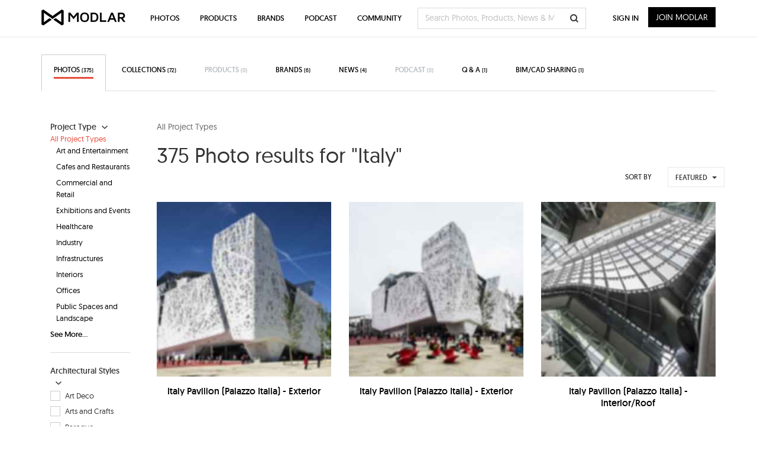

--- FILE ---
content_type: text/html; charset=UTF-8
request_url: https://www.modlar.com/search/photos/query/Italy/
body_size: 47344
content:
<!DOCTYPE html>
<html xmlns="http://www.w3.org/1999/xhtml" xmlns:og="http://ogp.me/ns#" xmlns:fb="https://www.facebook.com/2008/fbml">
<head prefix="og: http://ogp.me/ns# fb: http://ogp.me/ns/fb# website: http://ogp.me/ns/fb/website#">
<meta http-equiv=Content-Type content="text/html; charset=utf-8"/>
<meta http-equiv=X-UA-Compatible content="IE=edge"/>
<meta name=viewport content="width=device-width, initial-scale=1">
<title>Search Photos | Modlar</title>
<link rel=canonical href="https://www.modlar.com/search/"/>
<meta name=description content="Search and discover unique collections of architecture photos from around the globe."/>
<meta name=keywords content="inspiration, photos, products, brands, news, podcast, questions, answers, bim, cad, architecture, collections, modlar"/>
<meta name=twitter:card content=summary />
<meta name=twitter:site content="@ModlarHQ"/>
<meta name=twitter:site:id content=31695944 />
<meta property=fb:app_id content=214292845250622 />
<meta property=og:site_name content=Modlar />
<meta property=og:type content=website />
<meta property=og:url content="https://www.modlar.com/search/photos/query/Italy/"/>
<meta property=og:title content="Search Photos | Modlar"/>
<meta name=description content="Search and discover unique collections of architecture photos from around the globe."/>
<meta property=og:image content="https://cdn.modlar.com/img/facebook/fb_modlar_icn.png"/>
<meta name=apple-mobile-web-app-capable content=yes />
<meta name=apple-mobile-web-app-status-bar-style content=black />
<link rel=apple-touch-icon-precomposed href="https://cdn.modlar.com/img/ios/apple-touch-icon.png"/>
<link href="https://www.modlar.com/favicon.ico" rel="shortcut icon"/>
<link rel=mask-icon href="https://cdn.modlar.com/img/layout/logo_modlar.svg" color=black>
<script type="acd3f752b6bc9ae133a89c3d-text/javascript">function getDevicePixelRatio(){if(typeof window.devicePixelRatio==='undefined'){return 1;}return window.devicePixelRatio;}document.cookie='devicePixelRatio='+getDevicePixelRatio()+'; path=/';</script><link href="/bootstrap/css/bootstrap.min.1510552591.css" rel=stylesheet type="text/css"/>
<link href="/js/jquery/jquery-ui-1.9.0/css/smoothness/jquery-ui-1.9.0.min.1510552593.css" rel=stylesheet type="text/css">
<link href="/js/plugins/jscrollpane/style/jquery.jscrollpane.1510552593.css" rel=stylesheet type="text/css"/><link href="/css/common.1680934400.css" rel=stylesheet type="text/css"/>
<link href="/css/search.1519154666.css" rel=stylesheet type="text/css"/>
<link href="/css/bootstrap-override.1549695149.css" rel=stylesheet type="text/css"/>
<link href="/inc/fonts/black-tie/css/black-tie.min.1510552592.css" rel=stylesheet type="text/css"/>
<link href="/inc/fonts/font-awesome/css/font-awesome.min.1510552592.css" rel=stylesheet type="text/css"/>
<link href="/js/plugins/bootstrap-select/bootstrap-select.min.1510552593.css" rel=stylesheet type="text/css"/>
<link href="/css/awesome-bootstrap-checkbox.1510552591.css" rel=stylesheet type="text/css"/>
<link href="/css/spinkit/css/spinkit.1510552591.css" rel=stylesheet type="text/css"/>
<link href="/css/photos.1680934400.css" rel=stylesheet type="text/css"/>
<link href="/css/product-viewer.1520373691.css" rel=stylesheet type="text/css"/>
<link href="/css/contact-dialog.1519154666.css" rel=stylesheet type="text/css"/>
<!--[if lt IE 9]>
	<script src="https://oss.maxcdn.com/libs/html5shiv/3.7.0/html5shiv.js"></script>
	<script src="https://oss.maxcdn.com/libs/respond.js/1.4.2/respond.min.js"></script>
<![endif]-->
<script src="https://www.googletagmanager.com/gtag/js?id=G-XESBYTYMQZ" async type="acd3f752b6bc9ae133a89c3d-text/javascript"></script>
<script type="acd3f752b6bc9ae133a89c3d-text/javascript">window.dataLayer=window.dataLayer||[];function gtag(){dataLayer.push(arguments);}gtag('js',new Date());gtag('config','G-XESBYTYMQZ');</script>
<script type="acd3f752b6bc9ae133a89c3d-text/javascript">(function(h,o,t,j,a,r){h.hj=h.hj||function(){(h.hj.q=h.hj.q||[]).push(arguments)};h._hjSettings={hjid:3793729,hjsv:6};a=o.getElementsByTagName('head')[0];r=o.createElement('script');r.async=1;r.src=t+h._hjSettings.hjid+j+h._hjSettings.hjsv;a.appendChild(r);})(window,document,'https://static.hotjar.com/c/hotjar-','.js?sv=');</script>
<script type="acd3f752b6bc9ae133a89c3d-text/javascript">var $buoop={notify:{i:-2,f:-2,o:-2,s:-2,c:-2},unsecure:true,unsupported:false,api:5,text:"We've detected that you're using an out-of-date browser. Update your browser for more security, speed and the best possible experience on our site.",url:'/browser/'};function $buo_f(){var e=document.createElement('script');e.src='//browser-update.org/update.min.js';document.body.appendChild(e);};try{document.addEventListener('DOMContentLoaded',$buo_f,false)}catch(e){window.attachEvent('onload',$buo_f)}</script><script src="https://www.google.com/recaptcha/api.js?render=6LdrAS4aAAAAAOpcsnXkI1clagnsrXBsGxxYRznx" type="acd3f752b6bc9ae133a89c3d-text/javascript"></script>
</head>
<body><noscript><meta HTTP-EQUIV="refresh" content="0;url='http://www.modlar.com/search/photos/query/Italy/?PageSpeed=noscript'" /><style><!--table,div,span,font,p{display:none} --></style><div style="display:block">Please click <a href="http://www.modlar.com/search/photos/query/Italy/?PageSpeed=noscript">here</a> if you are not redirected within a few seconds.</div></noscript>
<div id=fb-root></div>
<script type="acd3f752b6bc9ae133a89c3d-text/javascript">window.fbAsyncInit=function(){FB.init({appId:'214292845250622',xfbml:true,version:'v10.0',cookie:true,status:true});FB.getLoginStatus(function(response){if(response.status==='connected'){var uid=response.authResponse.userID;var accessToken=response.authResponse.accessToken;}else if(response.status==='not_authorized'){}});};(function(d,s,id){var js,fjs=d.getElementsByTagName(s)[0];if(d.getElementById(id))return;js=d.createElement(s);js.id=id;js.src="//connect.facebook.net/en_US/sdk.js";fjs.parentNode.insertBefore(js,fjs);}(document,'script','facebook-jssdk'));</script>
<div class=umsg>
</div>
<div id=photo-viewer class=viewer-hidden></div>
<div id=product-viewer class=viewer-hidden></div>
<div id=cnt-outer>
<div id=cnt-inner>
<div class=container>
<div id=modlar-search-tabs>
<div id=dragscroll-left-chevron class=horizontal-scroll-indicator><span class="chevron glyphicon glyphicon-chevron-left hidden-sm hidden-md hidden-lg" style="left: 4px;"></span></div>
<div id=dragscroll-right-chevron class=horizontal-scroll-indicator><span class="chevron glyphicon glyphicon-chevron-right hidden-sm hidden-md hidden-lg" style="right: 4px;"></span></div>
<ul id=dragscroll class="nav nav-tabs dragscroll">
<li id=search-photos class=active><a href="/search/photos/"><div>Photos</div></a></li>
<li id=search-collections class=disabled><a href="/search/collections/"><div>Collections</div></a></li>
<li id=search-products class=disabled><a href="/search/products/"><div>Products</div></a></li>
<li id=search-brands class=disabled><a href="/search/brands/"><div>Brands</div></a></li>
<li id=search-news class=disabled><a href="/search/news/"><div>News</div></a></li>
<li id=search-podcast class=disabled><a href="/search/modernarchitect/"><div>Podcast</div></a></li>
<li id=search-answers class=disabled><a href="/search/answers/"><div>Q &amp; A</div></a></li>
<li id=search-bim-cad-sharing class=disabled><a href="/search/bim-cad-sharing/"><div>BIM/CAD Sharing</div></a></li>
</ul>
</div>
<div id=modlar-search-container>
<div id=modlar-search-loader><div class=spinner><div class=rect1></div><div class=rect2></div><div class=rect3></div><div class=rect4></div><div class=rect5></div></div></div>
<div class=row>
<div class="hidden-sm hidden-md hidden-lg col-xs-6">
<button id=search-filter-btn onclick="if (!window.__cfRLUnblockHandlers) return false; onFilterButtonClicked();" data-cf-modified-acd3f752b6bc9ae133a89c3d-="">Filter</button>
</div>
<div class="hidden-sm hidden-md hidden-lg col-xs-6" style="height: 48px;">
<div class="modlar-search-sort-by hidden sort-dropdown-mobile">
<div class=sortby-container>
<form class=form-horizontal><select name=search-sort-by id=search-sort-by-mobile class="search-sort-by form-control bs-select" onChange="if (!window.__cfRLUnblockHandlers) return false; handle_sortby_change(this);" data-cf-modified-acd3f752b6bc9ae133a89c3d-=""></select></form>
</div>
</div>
</div>
<div class="col-xs-12 col-sm-3 col-md-3 col-lg-2 hidden-xs">
<div class=modlar-search-filters></div>
</div>
<div class="modlar-search-results col-xs-12 col-sm-9 col-md-9 col-lg-10">
<div class=row>
<div><h1 id=modlar-search-stats data-type-count=0></h1></div>
<div class=clearfix></div>
</div>
<div class="modlar-search-sort-by row hidden hidden-xs">
<div class="sortby-container pull-right">
<div>SORT BY</div>
<form class=form-horizontal><select name=search-sort-by id=search-sort-by-desktop class="search-sort-by form-control bs-select" onChange="if (!window.__cfRLUnblockHandlers) return false; handle_sortby_change(this);" data-cf-modified-acd3f752b6bc9ae133a89c3d-=""></select></form>
</div>
</div>
<div id=modlar-search-results></div>
</div>
</div>
<div class=modlar-pagination style="margin-top:25px;">
<ul id=modlar-pagination-bottom class=pagination></ul>
</div>
</div>
</div>
</div>
</div>
<div id=podcastrecommend class="modal fade">
<div class=modal-dialog>
<form id=podcast-recommend-frm>
<input id=podcast_recommend_id type=hidden name=podcast_recommend_id value=""/>
<div class=modal-content>
<div class=modal-header>
<button type=button class=close data-dismiss=modal aria-hidden=true><i class="btl bt-times"></i></button>
<h4 class=modal-title>Share this Podcast</h4>
<div id=podcast-recommend-error class=podcast-recommend-error style="display:none;"></div>
</div>
<div class=modal-body>
<div class=form-group>
<label for=podcast_recommended_your_name>Your Name<span class=req>*</span></label>
<input id=podcast_recommended_your_name class=form-control type=text name=podcast_recommended_your_name size=30 maxlength=80 value="">
</div>
<div class=form-group style="margin-top: 25px;">
<label for=podcast_recommended_recipient_name>Recipient Name<span class=req>*</span></label>
<input id=podcast_recommended_recipient_name class=form-control type=text name=podcast_recommended_recipient_name size=30 maxlength=80 value="">
</div>
<div class=form-group style="margin-top: 25px;">
<label for=podcast_recommended_recipient_email>Recipient Email<span class=req>*</span></label>
<input id=podcast_recommended_recipient_email class=form-control type=text name=podcast_recommended_recipient_email size=30 maxlength=80 value="">
</div>
<div class=form-group style="margin-top: 25px;">
<label for=podcast_recommended_message>Message</label>
<textarea id=podcast_recommended_message class=form-control name=podcast_recommended_message rows=4></textarea>
</div>
</div>
<div class=modal-footer>
<div class=row>
<div class="col-xs-6 col-sm-6 col-md-6 col-lg-6" style="padding-right: 5px;"><button class="modlar-btn podcast-recommend-cancel btn-block" data-dismiss=modal>Cancel</button></div>
<div class="col-xs-6 col-sm-6 col-md-6 col-lg-6" style="padding-left: 5px;"><button class="modlar-btn podcast-recommend-btn btn-block" type=submit>Send</button></div>
</div>
</div>
</div>
</form>
</div>
</div>
<nav>
<div id=modlar-nav class="navbar navbar-default navbar-fixed-top" role=navigation>
<div class=container>
<div class=navbar-header>
<button id=mobile-search type=button class=navbar-search-mobile data-toggle=collapse data-target="#nav-mobile-search" onclick="if (!window.__cfRLUnblockHandlers) return false; update_mobile_form();" data-cf-modified-acd3f752b6bc9ae133a89c3d-=""><i class="btb bt-search"></i></button>
<button type=button class=navbar-toggle data-toggle=collapse data-target=.modlar-header>
<span class=sr-only>Toggle navigation</span>
<span class=icon-bar></span>
<span class=icon-bar></span>
<span class=icon-bar></span>
<span class=icon-bar></span>
</button>
<a class=navbar-brand href="/"></a>
</div>
<button id=tablet-search type=button class=navbar-search-tablet data-toggle=collapse data-target="#nav-mobile-search" onclick="if (!window.__cfRLUnblockHandlers) return false; update_mobile_form();" data-cf-modified-acd3f752b6bc9ae133a89c3d-=""><i class="btb bt-search"></i></button>
<div class="collapse navbar-collapse modlar-header">
<ul class="nav navbar-nav navbar-left visible-xs-block">
<li><a href="/photos/">Photos</a></li>
<li><a href="/products/">Products</a></li>
<li><a href="/brands/">Brands</a></li>
<li><a href="/news/">News</a></li>
<li><a href="/modernarchitect/">Podcast</a></li>
<li><a href="/answers/">Q &amp; A</a></li>
<li><a href="/bim-cad-sharing/">BIM/CAD Sharing</a></li>
</ul>
<ul class="nav navbar-nav navbar-left hidden-xs">
<li class=dropdown>
<a href="/photos/">Photos</a>
<ul class="dropdown-menu photos">
<li class=photo-collections>
<div class=dropdown-menu-subtitle><a href="/photos/collections/">Explore Photo Collections</a></div>
<div class=dropdown-menu-border></div>
</li>
<li>
<div class=dropdown-menu-subtitle>Browse Photos by Project Type</div>
<div class=pull-left>
<a href="/photos/art-and-entertainment/">Art and Entertainment</a><a href="/photos/cafes-and-restaurants/">Cafes and Restaurants</a><a href="/photos/commercial-and-retail/">Commercial and Retail</a><a href="/photos/exhibitions-and-events/">Exhibitions and Events</a><a href="/photos/healthcare/">Healthcare</a>	</div>
<div class=pull-left>
<a href="/photos/industrial-design/">Industrial Design</a><a href="/photos/industry/">Industry</a><a href="/photos/infrastructures/">Infrastructures</a><a href="/photos/interiors/">Interiors</a><a href="/photos/offices/">Offices</a>	</div>
<div class=pull-left>
<a href="/photos/public-buildings/">Public Buildings</a><a href="/photos/public-spaces-and-landscape/">Public Spaces and Landscape</a><a href="/photos/recovery-restoration-and-refurbishment/">Recovery, Restoration and Refurbishment</a><a href="/photos/religious-buildings/">Religious Buildings</a><a href="/photos/residential-buildings/">Residential Buildings</a>	</div>
<div class=pull-left>
<a href="/photos/skyscrapers/">Skyscrapers</a><a href="/photos/sport-and-leisure/">Sport and Leisure</a><a href="/photos/teaching-and-research/">Teaching and Research</a><a href="/photos/tourism-and-wellness/">Tourism and Wellness</a><a href="/photos/urban-planning/">Urban Planning</a>	<a href="/photos/"><strong>View All</strong></a>	</div>
</li>
</ul>
</li>
<li class=dropdown>
<a href="/products/">Products</a>
<ul class="dropdown-menu products">
<li>
<div class=dropdown-menu-subtitle>Browse Products by Category</div>
<div class=pull-left>
<a href="/products/appliances/">Appliances</a><a href="/products/bathroom/">Bathroom</a><a href="/products/doors/">Doors</a><a href="/products/electrical/">Electrical</a><a href="/products/elevators/">Elevators</a>	</div>
<div class=pull-left>
<a href="/products/finishes/">Finishes</a><a href="/products/fireplaces/">Fireplaces</a><a href="/products/flooring/">Flooring</a><a href="/products/furniture/">Furniture</a><a href="/products/hvac/">HVAC</a>	</div>
<div class=pull-left>
<a href="/products/interior-design/">Interior Design</a><a href="/products/kitchen/">Kitchen</a><a href="/products/lighting/">Lighting</a><a href="/products/masonry/">Masonry</a><a href="/products/miscellaneous/">Miscellaneous</a>	</div>
<div class=pull-left>
<a href="/products/outdoor/">Outdoor</a><a href="/products/paints/">Paints</a><a href="/products/plumbing/">Plumbing</a><a href="/products/railings/">Railings</a><a href="/products/roofing/">Roofing</a>	</div>
<div class=pull-left>
<a href="/products/siding/">Siding</a><a href="/products/stairs/">Stairs</a><a href="/products/stone/">Stone</a><a href="/products/walls/">Walls</a><a href="/products/windows/">Windows</a>	<a href="/products/"><strong>View All</strong></a>	</div>
<div class=clearfix></div>
<div class=dropdown-menu-border></div>
</li>
<li>
<div class="dropdown-menu-subtitle pull-left browse-project-types">Browse Products by Project Type</div>
<div class=pull-left><a href="/products/project-type/residential/">Residential</a></div>
<div class=pull-left><a href="/products/project-type/commercial/">Commercial</a></div>
</li>
</ul>
</li>
<li class=dropdown>
<a href="/brands/">Brands</a>
<ul class="dropdown-menu brands">
<li class=brand-index>
<div><strong>Brand Index</strong></div>
<span><a href="/brands/a/">A</a></span>
<span><a href="/brands/b/">B</a></span>
<span><a href="/brands/c/">C</a></span>
<span><a href="/brands/d/">D</a></span>
<span><a href="/brands/e/">E</a></span>
<span><a href="/brands/f/">F</a></span>
<span><a href="/brands/g/">G</a></span>
<span><a href="/brands/h/">H</a></span>
<span><a href="/brands/i/">I</a></span>
<span><a href="/brands/j/">J</a></span>
<span><a href="/brands/k/">K</a></span>
<span><a href="/brands/l/">L</a></span>
<span><a href="/brands/m/">M</a></span>
<span><a href="/brands/n/">N</a></span>
<span><a href="/brands/o/">O</a></span>
<span><a href="/brands/p/">P</a></span>
<span><a href="/brands/q/">Q</a></span>
<span><a href="/brands/r/">R</a></span>
<span><a href="/brands/s/">S</a></span>
<span><a href="/brands/t/">T</a></span>
<span><a href="/brands/u/">U</a></span>
<span><a href="/brands/v/">V</a></span>
<span><a href="/brands/w/">W</a></span>
<span><a href="/brands/x/">X</a></span>
<span><a href="/brands/y/">Y</a></span>
<span><a href="/brands/z/">Z</a></span>
<span><a href="/brands/0-9/">0-9</a></span>
<span><a href="/brands/"><strong>View All</strong></a></span>
</li>
<li class=featured-brands>
<div><strong>Featured Brands</strong></div>
<a href="/brands/moso-bamboo-outdoor"><img src="https://cdn.modlar.com/brands/3026/logo/s_93_39/moso_bamboo_outdoor_684b58ddf1a2f.jpeg" width=93 height=39 alt="MOSO® Bamboo Outdoor Modlar Brand" title="MOSO® Bamboo Outdoor Modlar Brand"/></a>
<a href="/brands/ppg-paints"><img src="https://cdn.modlar.com/brands/3024/logo/s_93_39/ppg_paints_64404718666dd.png" width=93 height=39 alt="PPG Paints Modlar Brand" title="PPG Paints Modlar Brand"/></a>
<a href="/brands/freeaxez"><img src="https://cdn.modlar.com/brands/3027/logo/s_93_39/freeaxez_687511f0a1671.png" width=93 height=39 alt="FreeAxez Modlar Brand" title="FreeAxez Modlar Brand"/></a>
<a href="/brands/delta-faucet"><img src="https://cdn.modlar.com/brands/43/logo/s_93_39/delta_faucet_63657684a5d1c.png" width=93 height=39 alt="Delta Faucet Modlar Brand" title="Delta Faucet Modlar Brand"/></a>
<a href="/brands/brizo"><img src="https://cdn.modlar.com/brands/42/logo/s_93_39/brizo_56e8cc27b2346.jpg" width=93 height=39 alt="Brizo Modlar Brand" title="Brizo Modlar Brand"/></a>
<a href="/brands/durasein"><img src="https://cdn.modlar.com/brands/3023/logo/s_93_39/durasein_62bbb67b533fb.png" width=93 height=39 alt="Durasein Modlar Brand" title="Durasein Modlar Brand"/></a>
</li>
</ul>
</li>
<li><a href="/modernarchitect/">Podcast</a></li>
<li class=dropdown>
<a href="/answers/">Community</a>
<ul class=dropdown-menu>
<li><a href="/news/">News</a></li>
<li><a href="/answers/">Q &amp; A</a></li>
<li><a href="/bim-cad-sharing/">BIM/CAD Sharing</a></li>
</ul>
</li>
</ul>
<div id=modlar-search>
<form action="/search/" method=post role=form class="navbar-form navbar-left">
<input type=hidden name=action value=search />
<input type=hidden id=modlar-search-type name=modlar-search-type value=photos />
<input id=modlar-search-box name=q type=text value="" class=form-control placeholder="Search Photos, Products, News & More..." autocomplete=off>
<button type=submit class="btn btn-modlar-search"><i class="btb bt-search"></i></button>
</form>
<div id=modlar-search-autocomplete></div>
</div>
<ul class="nav navbar-nav navbar-right">
<li><a href="/sign-in/" class=btn-sign-in>Sign In</a></li>
<li><a href="/sign-up/" class="btn btn-join-now">Join Modlar</a></li>
</ul>
</div>
<div id=nav-mobile-search class=collapse>
<form action="/search/" method=post role=form class=navbar-form>
<input type=hidden name=action value=search />
<input type=hidden id=modlar-mobile-search-type name=modlar-search-type value=photos />
<div class=form-group><input name=q type=text value="" class=form-control placeholder="Search Photos, Products, News & More..."/></div>
<button type=submit class="btn btn-modlar-search"><i class="btb bt-search"></i></button>
</form>
</div>
<script type="acd3f752b6bc9ae133a89c3d-text/javascript">function update_mobile_form(e){$('#mobile-search').css('color',(($('#mobile-search').css('color')=='rgb(231, 76, 60)')?'':'rgb(231, 76, 60)'));}</script>
</div>
</div>
</nav>
<footer>
<div class=container>
<div class=row>
<div class="col-xs-12 col-sm-3 col-md-3 col-lg-3">
<div class=footer-col>
<a href="/" class=footer-logo><img src="https://cdn.modlar.com/img/layout/logo_modlar_footer_white_565f91649455d.png" width=210 height=40 /></a>
<p>
Modlar Headquarters<br/>
68 S Grove Ave, Elgin, IL 60120 USA
</p>
<p>
Advertising<br/>
+1 (224) 290-8633<br/>
<a href="/cdn-cgi/l/email-protection#7201131e1701321f1d161e13005c111d1f"><span class="__cf_email__" data-cfemail="05766469607645686a616964772b666a68">[email&#160;protected]</span></a>
</p>
<p>
Support<br/>
+1 (224) 345-2315<br/>
<a href="/cdn-cgi/l/email-protection#86efe8e0e9c6ebe9e2eae7f4a8e5e9eb"><span class="__cf_email__" data-cfemail="4c25222a230c212328202d3e622f2321">[email&#160;protected]</span></a>
</p>
</div>
<div class=footer-col>
<p>
Modlar UK & Europe<br/>
Atrium Camden, 2 North Yard,<br/>
Chalk Farm Rd, London NW1 8AH
</p>
<p>
Advertising<br/>
+44 (0) 203 365 6255<br/>
<a href="/cdn-cgi/l/email-protection#9eedfff2fbeddef3f1faf2ffecb0fdf1f3"><span class="__cf_email__" data-cfemail="e794868b8294a78a88838b8695c984888a">[email&#160;protected]</span></a>
</p>
<p>
Support<br/>
<a href="/cdn-cgi/l/email-protection#c7aea9a1a887aaa8a3aba6b5e9a4a8aa"><span class="__cf_email__" data-cfemail="bcd5d2dad3fcd1d3d8d0ddce92dfd3d1">[email&#160;protected]</span></a>
</p>
</div>
</div>
<div class="col-xs-12 col-sm-9 col-md-9 col-lg-9">
<div class=row>
<div class="col-xs-12 col-sm-3 col-md-3 col-lg-3">
<div class=footer-col>
<h4>Anguleris</h4>
<div>
<p><a href="https://anguleris.com/brands" target=_blank>Anguleris Brands</a></p>
<p><a href="https://anguleris.com/leadership" target=_blank>Anguleris Leadership</a></p>
<p><a href="https://anguleris.com/bim-strategy" target=_blank>BIM Strategy</a></p>
<p><a href="https://anguleris.com/bim-strategy/bim-content-creation" target=_blank>BIM/Revit Content Creation</a></p>
<p><a href="https://anguleris.com/bim-strategy/intelligent-distribution" target=_blank>BIM Content Hosting</a></p>
<p><a href="https://anguleris.com/specifications/masterspec" target=_blank>MasterSpec&reg;</a></p>
<p><a href="https://anguleris.com/bim-strategy/custom-bim-configurators" target=_blank>Custom Revit Configurators</a></p>
<p><a href="https://anguleris.com/sample-programs" target=_blank>Sample Fulfillment</a></p>
</div>
</div>
</div>
<div class="col-xs-12 col-sm-3 col-md-3 col-lg-3">
<div class=footer-col>
<h4>Modlar</h4>
<div>
<p><a href="/about/">About Modlar</a></p>
<p><a href="/testimonials/">Testimonials</a></p>
<p><a href="/careers/">Careers</a></p>
<p><a href="/contact/">Contact Us</a></p>
</div>
</div>
</div>
<div class="col-xs-12 col-sm-3 col-md-3 col-lg-3">
<div class=footer-col>
<h4>Community</h4>
<div>
<p><a href="/photos/">Architecture Inspiration</a></p>
<p><a href="/news/">News</a></p>
<p><a href="/modernarchitect/">The Modern Architect Podcast</a></p>
</div>
</div>
</div>
<div class="col-xs-12 col-sm-3 col-md-3 col-lg-3">
<div class=footer-col>
<h4>Resources</h4>
<div>
<p><a href="/answers/">Give Answers</a></p>
<p><a href="/my-modlar/bim-objects/">Upload BIM/CAD</a></p>
<p><a href="https://market.bimsmith.com/" target=_blank>Revit Families</a></p>
<p><a href="https://forge.bimsmith.com/welcome" target=_blank>Revit Configurator</a></p>
<p><a href="https://bimsmith.com/help/revit" target=_blank>Revit Help</a></p>
<p><a href="https://www.swatchbox.com/" target=_blank>Material Samples</a></p>
</div>
</div>
</div>
</div>
<div class=row>
<div class="col-xs-12 col-sm-3 col-md-3 col-lg-3">
<div class=footer-col>
<h4>For Brands</h4>
<div>
<p><a href="/sales/">Advertise with Modlar</a></p>
<p><a href="/my-modlar/brands/">Create Your Brand Page</a></p>
<p><a href="/page/">Brand Pages</a></p>
</div>
</div>
</div>
<div class="col-xs-12 col-sm-3 col-md-3 col-lg-3">
<div class=footer-col>
<h4>Follow Modlar</h4>
<p><a href="https://www.linkedin.com/company/modlar" target=_blank>LinkedIn</a></p>
<p><a href="https://pinterest.com/modlar/" target=_blank>Pinterest</a></p>
<p><a href="https://www.instagram.com/modlarhq/" target=_blank>Instagram</a></p>
<p><a href="https://www.facebook.com/modlar" target=_blank>Facebook</a></p>
<p><a href="https://twitter.com/ModlarHQ" target=_blank>Twitter</a></p>
</div>
</div>
</div>
</div>
</div>
<div class="row footer">
<div class="col-xs-12 col-sm-6 col-md-6 col-lg-6">
<div class=pull-left><a href="/"><img src="https://cdn.modlar.com/img/layout/logo_modlar_footer.png" width=90 height=17 /></a></div>
</div>
<div class="col-xs-12 col-sm-6 col-md-6 col-lg-6">
<div class=pull-right>&copy; 2026 Modlar <span>/</span> <a href="/privacy/">Privacy</a> <span>/</span> <a href="/terms-of-use/">Terms of use</a> <span>/</span> <a href="/rss/">RSS</a></div>
</div>
</div>
</div>
</footer>
<a href="#" id=totop class=modlar-btn><i class="btr bt-angle-up"></i> <span>Top</span></a>
<div id=hidden-check-xs class=hidden-xs></div>
<div id=hidden-check-sm class=hidden-sm></div>
<div id=hidden-check-md class=hidden-md></div>
<div id=hidden-check-lg class=hidden-lg></div>
<script data-cfasync="false" src="/cdn-cgi/scripts/5c5dd728/cloudflare-static/email-decode.min.js"></script><script src="/js/jquery/jquery.min.1510552593.js" type="acd3f752b6bc9ae133a89c3d-text/javascript"></script>
<script src="/js/jquery/jquery-migrate.min.1510552593.js" type="acd3f752b6bc9ae133a89c3d-text/javascript"></script>
<script src="/js/jquery/jquery-ui-1.9.0/js/jquery-ui-1.9.0.min.1510552593.js" type="acd3f752b6bc9ae133a89c3d-text/javascript"></script>
<script src="/js/modlar/jquery-extend.1510552593.js" type="acd3f752b6bc9ae133a89c3d-text/javascript"></script>
<script src="/js/plugins/jquery-visible/jquery.visible.min.1510552593.js" type="acd3f752b6bc9ae133a89c3d-text/javascript"></script>
<script src="/js/plugins/jscrollpane/script/jquery.mousewheel.1510552593.js" type="acd3f752b6bc9ae133a89c3d-text/javascript"></script>
<script src="/js/plugins/jscrollpane/script/jquery.jscrollpane.min.1510552593.js" type="acd3f752b6bc9ae133a89c3d-text/javascript"></script><script type="acd3f752b6bc9ae133a89c3d-text/javascript">function social_popup(shareType,width,height,href){var top=($(window).height()-height)/2;var left=($(window).width()-width)/2;switch(shareType){case'twitter':case'linkedin':case'pinterest':var url=href;break;}var opts='status=1'+',width='+width+',height='+height+',top='+top+',left='+left;window.open(url,'modlar',opts);}function time_between_short(start,end){var month_names=['January','February','March','April','May','June','July','August','September','October','November','December'];var start=new Date(start*1000);if(!end){var end=new Date().getTime();}else{var end=new Date(end*1000);}var time=end-start;if(time<60000){return'1m';}if(60000<time&&time<3600000){return Math.round(time/60000,0)+'m';}if(3600000<=time&&time<86400000){return Math.round(time/3600000,0)+'h';}if(86400000<=time&&time<604800000){return Math.round(time/86400000,0)+'d';}if(604800000<=time&&time<29030400000){var month_name=month_names[start.getUTCMonth()];return month_name.substr(0,3)+' '+start.getUTCDate()}if(time>29030400000){return start.getUTCFullYear();}}function time_limit(createstamp,minutes){var createstamp=createstamp*1000;if(!minutes){var minutes_to_seconds=60*60*1000;}else{var minutes_to_seconds=minutes*60*1000;}var current_time=new Date().getTime();if(current_time<(createstamp+minutes_to_seconds)){var timeleft=(createstamp+minutes_to_seconds)-current_time;return timeleft;}else{return false;};}function excerpt(str,max,dot,read_more){if(str&&max){if(str.length>max){str=(str.substr(0,max)).trim();if(str.substr(str.length-1)=='.'){str=(str.substr(0,str.length-1)).trim();}if(str.substr(str.length-2)=='. '){str=(str.substr(0,str.length-2)).trim();}if(dot){str=str+'...';}if(read_more){str=str+' '+read_more;}}return str;}}function shuffle(array,limit){var currentIndex=array.length,temporaryValue,randomIndex;while(0!==currentIndex){randomIndex=Math.floor(Math.random()*currentIndex);currentIndex-=1;temporaryValue=array[currentIndex];array[currentIndex]=array[randomIndex];array[randomIndex]=temporaryValue;}if(limit){return array.slice(0,limit);}else{return array;}}function addslashes(string){return string.replace(/\\/g,'\\\\').replace(/\u0008/g,'\\b').replace(/\t/g,'\\t').replace(/\n/g,'\\n').replace(/\f/g,'\\f').replace(/\r/g,'\\r').replace(/'/g,'\\\'').replace(/"/g,'\\"');}function get_parameter_by_name(name,url){if(!url){url=window.location.href;}name=name.replace(/[\[\]]/g,"\\$&");var regex=new RegExp("[?&]"+name+"(=([^&#]*)|&|#|$)"),results=regex.exec(url);if(!results){return null;}if(!results[2]){return'';}return decodeURIComponent(results[2].replace(/\+/g," "));}function update_query_string(key,value,url){if(!url){url=window.location.href;}var re=new RegExp("([?&])"+key+"=.*?(&|#|$)(.*)","gi"),hash;if(re.test(url)){if(typeof value!=='undefined'&&value!==null){return url.replace(re,'$1'+key+"="+value+'$2$3');}else{hash=url.split('#');url=hash[0].replace(re,'$1$3').replace(/(&|\?)$/,'');if(typeof hash[1]!=='undefined'&&hash[1]!==null){url+='#'+hash[1];}return url;}}else{if(typeof value!=='undefined'&&value!==null){var separator=url.indexOf('?')!==-1?'&':'?';hash=url.split('#');url=hash[0]+separator+key+'='+value;if(typeof hash[1]!=='undefined'&&hash[1]!==null){url+='#'+hash[1];}return url;}else{return url;}}}function parseQueryStringToDictionary(queryString){var dictionary={};if(queryString.indexOf('?')===0){queryString=queryString.substr(1);}var parts=queryString.split('&');for(var i=0;i<parts.length;i++){var p=parts[i];var keyValuePair=p.split('=');var key=keyValuePair[0];var value=keyValuePair[1];value=decodeURIComponent(value);value=value.replace(/\+/g,' ');dictionary[key]=value;}return dictionary;}function str_url(str){str=str.replace('“','');str=str.replace('”','');str=str.replace('″','');str=str.replace('‘','');str=str.replace('’','');str=str.replace('–','');str=str.replace('…','');str=str.replace('©','');str=str.replace('®','');str=str.replace('°','');str=str.replace('¶','');str=str.replace('¿','');str=str.replace('¡','');str=str.replace('¢','');str=str.replace('£','');str=str.replace('¥','');str=str.replace('€','');str=str.replace('™','');str=str.replace('§','');str=str.replace('&nbsp;','');str=str_special_characters(str);str=str.replace(/\s+/g,'-');str=str.replace('–','-');str=str.replace(/[^a-zA-Z0-9\.\-\_]/g,'');str=(str.substr(-1)=='-')?str.substr(0,-1):str;for(i=0;i<(substr_count(str,'-'));i++){str=str.replace('--','-');}return str.toLowerCase();}function str_special_characters(str){var a=['À','Á','Â','Ã','Ä','Å','Æ','Ç','È','É','Ê','Ë','Ì','Í','Î','Ï','Ð','Ñ','Ò','Ó','Ô','Õ','Ö','Ø','Ù','Ú','Û','Ü','Ý','ß','à','á','â','ã','ä','å','æ','ç','è','é','ê','ë','ì','í','î','ï','ñ','ò','ó','ô','õ','ö','ø','ù','ú','û','ü','ý','ÿ','Ā','ā','Ă','ă','Ą','ą','Ć','ć','Ĉ','ĉ','Ċ','ċ','Č','č','Ď','ď','Đ','đ','Ē','ē','Ĕ','ĕ','Ė','ė','Ę','ę','Ě','ě','Ĝ','ĝ','Ğ','ğ','Ġ','ġ','Ģ','ģ','Ĥ','ĥ','Ħ','ħ','Ĩ','ĩ','Ī','ī','Ĭ','ĭ','Į','į','İ','ı','Ĳ','ĳ','Ĵ','ĵ','Ķ','ķ','Ĺ','ĺ','Ļ','ļ','Ľ','ľ','Ŀ','ŀ','Ł','ł','Ń','ń','Ņ','ņ','Ň','ň','ŉ','Ō','ō','Ŏ','ŏ','Ő','ő','Œ','œ','Ŕ','ŕ','Ŗ','ŗ','Ř','ř','Ś','ś','Ŝ','ŝ','Ş','ş','Š','š','Ţ','ţ','Ť','ť','Ŧ','ŧ','Ũ','ũ','Ū','ū','Ŭ','ŭ','Ů','ů','Ű','ű','Ų','ų','Ŵ','ŵ','Ŷ','ŷ','Ÿ','Ź','ź','Ż','ż','Ž','ž','ſ','ƒ','Ơ','ơ','Ư','ư','Ǎ','ǎ','Ǐ','ǐ','Ǒ','ǒ','Ǔ','ǔ','Ǖ','ǖ','Ǘ','ǘ','Ǚ','ǚ','Ǜ','ǜ','Ǻ','ǻ','Ǽ','ǽ','Ǿ','ǿ'];var b=['A','A','A','A','A','A','AE','C','E','E','E','E','I','I','I','I','D','N','O','O','O','O','O','O','U','U','U','U','Y','s','a','a','a','a','a','a','ae','c','e','e','e','e','i','i','i','i','n','o','o','o','o','o','o','u','u','u','u','y','y','A','a','A','a','A','a','C','c','C','c','C','c','C','c','D','d','D','d','E','e','E','e','E','e','E','e','E','e','G','g','G','g','G','g','G','g','H','h','H','h','I','i','I','i','I','i','I','i','I','i','IJ','ij','J','j','K','k','L','l','L','l','L','l','L','l','l','l','N','n','N','n','N','n','n','O','o','O','o','O','o','OE','oe','R','r','R','r','R','r','S','s','S','s','S','s','S','s','T','t','T','t','T','t','U','u','U','u','U','u','U','u','U','u','U','u','W','w','Y','y','Y','Z','z','Z','z','Z','z','s','f','O','o','U','u','A','a','I','i','O','o','U','u','U','u','U','u','U','u','U','u','A','a','AE','ae','O','o'];for(i=0;i<a.length;i++){str=str.replace(a[i],b[i]);}return str;}function substr_count(string,subString,allowOverlapping){string+='';subString+='';if(subString.length<=0){return(string.length+1);}var n=0;var pos=0;var step=allowOverlapping?1:subString.length;while(true){pos=string.indexOf(subString,pos);if(pos>=0){++n;pos+=step;}else{break;}}return n;}function str_highlight(find,str){if(find&&str){var index=str.toLowerCase().indexOf(find.toLowerCase());if(index>=0){str=str.substring(0,index)+"<span>"+str.substring(index,(index+find.length))+"</span>"+str.substring(index+find.length);}}return str;}function sort_object(object){var sorted_obj={},keys=Object.keys(object);keys.sort(function(key1,key2){key1=key1.toLowerCase(),key2=key2.toLowerCase();if(key1<key2)return-1;if(key1>key2)return 1;return 0;});for(var index in keys){var key=keys[index];if(typeof object[key]=='object'&&!(object[key]instanceof Array)){sorted_obj[key]=sort_object(object[key]);}else{sorted_obj[key]=object[key];}}return sorted_obj;}function get_object_depth(object){var level=1;var key;for(key in object){if(!object.hasOwnProperty(key))continue;if(typeof object[key]=='object'){var depth=get_object_depth(object[key])+1;level=Math.max(depth,level);}}return level;}</script>
<script type="acd3f752b6bc9ae133a89c3d-text/javascript">$(document).ready(function(){var search_box=$('#modlar-search-box');var search_type=$('#modlar-search-type').val();var autocomplete_order=['photos','collections','products','brands','news','modernarchitect','answers','bim-cad-sharing'];var autocomplete_highlight=['photos','products'];if(search_type){var autocomplete_position=autocomplete_order.indexOf(search_type);if(autocomplete_position>-1){autocomplete_order.splice(autocomplete_position,1);autocomplete_order.unshift(search_type);if(autocomplete_highlight.indexOf(search_type)==-1){autocomplete_highlight.push(search_type);}}}autocomplete_search_val=search_box.val();search_box.bind('propertychange change click keyup input paste',function(event){if(autocomplete_search_val!=search_box.val()){autocomplete_search_val=search_box.val();autocomplete_search(autocomplete_search_val,autocomplete_order,autocomplete_highlight);}});$(document).mousemove(function(){if(!$('#modlar-search form').is(':hover')&&!$('#modlar-search-autocomplete').is(':hover')){$('#modlar-search-autocomplete').hide();}});$(search_box).click(function(){autocomplete_search_val=search_box.val();if(autocomplete_search_val){autocomplete_search(autocomplete_search_val,autocomplete_order,autocomplete_highlight);}});});function autocomplete_search(search_terms,autocomplete_order,autocomplete_highlight){var form=new FormData();form.append('search_type','autocomplete');form.append('search_terms',search_terms);form.append('highlight',autocomplete_highlight);form.append('offset',1);form.append('order','featured');var settings={'async':true,'url':'https://api.modlar.com/api/v1/globalsearch','method':'POST','processData':false,'contentType':false,'mimeType':'multipart/form-data','data':form};$.ajax(settings).done(function(response){var obj=jQuery.parseJSON(response);if(obj.error===false){build_search_autocomplete(search_terms,obj.search_results,autocomplete_order,autocomplete_highlight);}}).fail(function(){}).always(function(){});}function build_search_autocomplete(search_term,data,autocomplete_order,autocomplete_highlight){var autocomplete_html='';var type_count;var type_highlight;var type_results;var type_project_types;var type_collection_types;var type_categories;var type_topics;if(autocomplete_order){$.each(autocomplete_order,function(key,value){switch(value){case'photos':type_count=data.photo_results.total_count;if(type_count>0){type_highlight=(autocomplete_highlight&&autocomplete_highlight.indexOf('photos')>-1)?true:false;type_results=data.photo_results.photos;type_project_types=data.photo_results.project_types;autocomplete_html+='<div>';autocomplete_html+='<span'+((type_highlight)?' class="ac-highlight"':'')+'>PHOTOS</span>';if(type_results){if(type_highlight){autocomplete_html+='<div class="ac-results">';for(i=0;i<type_results.length;i++){autocomplete_html+='<a href="'+type_results[i].path+'">'+str_highlight(search_term,excerpt(type_results[i].title,48,true,false))+'</a>';}autocomplete_html+='</div>';}if(!type_highlight||(type_highlight&&type_count>2)){autocomplete_html+='<div class="ac-search-term"><a href="/search/photos/query/'+search_term+'/">"'+search_term+'" in <span>photos</span></a></div>';}}if(type_highlight&&type_project_types){autocomplete_html+='<div class="ac-categories">';for(i=0;i<type_project_types.length;i++){autocomplete_html+='<a href="/search/photos/'+type_project_types[i].path.replace(/\//g,'--')+'/">"'+type_project_types[i].name+'" in <span>photos</span></a>';}autocomplete_html+='</div>';}autocomplete_html+='</div>';}break;case'collections':type_count=data.collection_results.total_count;if(type_count>0){type_highlight=(autocomplete_highlight&&autocomplete_highlight.indexOf('collections')>-1)?true:false;type_results=data.collection_results.collections;type_collection_types=data.collection_results.collection_types;autocomplete_html+='<div>';autocomplete_html+='<span'+((type_highlight)?' class="ac-highlight"':'')+'>COLLECTIONS</span>';if(type_results){if(type_highlight){autocomplete_html+='<div class="ac-results">';for(i=0;i<type_results.length;i++){autocomplete_html+='<a href="'+type_results[i].path+'">'+str_highlight(search_term,excerpt(type_results[i].title,48,true,false))+'</a>';}autocomplete_html+='</div>';}if(!type_highlight||(type_highlight&&type_count>2)){autocomplete_html+='<div class="ac-search-term"><a href="/search/collections/query/'+search_term+'/">"'+search_term+'" in <span>collections</span></a></div>';}}if(type_highlight&&type_collection_types){autocomplete_html+='<div class="ac-categories">';for(i=0;i<type_collection_types.length;i++){autocomplete_html+='<a href="/search/collections/'+type_collection_types[i].path.replace(/\//g,'--')+'/">"'+type_collection_types[i].name+'" in <span>collections</span></a>';}autocomplete_html+='</div>';}autocomplete_html+='</div>';}break;case'products':type_count=data.product_results.total_count;if(type_count>0){type_highlight=(autocomplete_highlight&&autocomplete_highlight.indexOf('photos')>-1)?true:false;type_results=data.product_results.products;type_categories=data.product_results.categories;autocomplete_html+='<div>';autocomplete_html+='<span'+((type_highlight)?' class="ac-highlight"':'')+'>PRODUCTS</span>';if(type_results){if(type_highlight){autocomplete_html+='<div class="ac-results">';for(i=0;i<type_results.length;i++){autocomplete_html+='<a href="'+type_results[i].path+'">'+str_highlight(search_term,excerpt(type_results[i].title,48,true,false))+'</a>';}autocomplete_html+='</div>';}if(!type_highlight||(type_highlight&&type_count>2)){autocomplete_html+='<div class="ac-search-term"><a href="/search/products/query/'+search_term+'/">"'+search_term+'" in <span>products</span></a></div>';}}if(type_highlight&&type_categories){autocomplete_html+='<div class="ac-categories">';for(i=0;i<type_categories.length;i++){autocomplete_html+='<a href="/search/products/'+type_categories[i].path.replace(/\//g,'--')+'/">"'+type_categories[i].name+'" in <span>products</span></a>';}autocomplete_html+='</div>';}autocomplete_html+='</div>';}break;case'brands':type_count=data.brand_results.total_count;if(type_count>0){type_highlight=(autocomplete_highlight.indexOf('brands')>-1)?true:false;type_results=data.brand_results.brands;type_categories=data.brand_results.categories;autocomplete_html+='<div>';autocomplete_html+='<span'+((type_highlight)?' class="ac-highlight"':'')+'>BRANDS</span>';if(type_results){if(type_highlight){autocomplete_html+='<div class="ac-results">';for(i=0;i<type_results.length;i++){autocomplete_html+='<a href="'+type_results[i].path+'">'+str_highlight(search_term,excerpt(type_results[i].title,48,true,false))+'</a>';}autocomplete_html+='</div>';}if(!type_highlight||(type_highlight&&type_count>2)){autocomplete_html+='<div class="ac-search-term"><a href="/search/brands/query/'+search_term+'/">"'+search_term+'" in <span>brands</span></a></div>';}}if(type_highlight&&type_categories){autocomplete_html+='<div class="ac-categories">';for(i=0;i<type_categories.length;i++){autocomplete_html+='<a href="/search/brands/'+type_categories[i].path.replace(/\//g,'--')+'/">"'+type_categories[i].name+'" in <span>brands</span></a>';}autocomplete_html+='</div>';}autocomplete_html+='</div>';}break;case'news':type_count=data.news_results.total_count;if(type_count>0){type_highlight=(autocomplete_highlight.indexOf('news')>-1)?true:false;type_results=data.news_results.news;type_topics=data.news_results.topics;autocomplete_html+='<div>';autocomplete_html+='<span'+((type_highlight)?' class="ac-highlight"':'')+'>NEWS</span>';if(type_results){if(type_highlight){autocomplete_html+='<div class="ac-results">';for(i=0;i<type_results.length;i++){autocomplete_html+='<a href="'+type_results[i].path+'">'+str_highlight(search_term,excerpt(type_results[i].title,48,true,false))+'</a>';}autocomplete_html+='</div>';}if(!type_highlight||(type_highlight&&type_count>2)){autocomplete_html+='<div class="ac-search-term"><a href="/search/news/query/'+search_term+'/">"'+search_term+'" in <span>news</span></a></div>';}}if(type_highlight&&type_topics){autocomplete_html+='<div class="ac-categories">';for(i=0;i<type_topics.length;i++){autocomplete_html+='<a href="/search/news/'+type_topics[i].path.replace(/\//g,'--')+'/">"'+type_topics[i].name+'" in <span>news</span></a>';}autocomplete_html+='</div>';}autocomplete_html+='</div>';}break;case'modernarchitect':type_count=data.podcast_results.total_count;if(type_count>0){type_highlight=(autocomplete_highlight.indexOf('modernarchitect')>-1)?true:false;type_results=data.podcast_results.podcasts;autocomplete_html+='<div>';autocomplete_html+='<span'+((type_highlight)?' class="ac-highlight"':'')+'>PODCAST</span>';if(type_results){if(type_highlight){autocomplete_html+='<div class="ac-results">';for(i=0;i<type_results.length;i++){autocomplete_html+='<a href="'+type_results[i].path+'">'+str_highlight(search_term,excerpt(type_results[i].title,48,true,false))+'</a>';}autocomplete_html+='</div>';}if(!type_highlight||(type_highlight&&type_count>2)){autocomplete_html+='<div class="ac-search-term"><a href="/search/modernarchitect/query/'+search_term+'/">"'+search_term+'" in <span>podcast</span></a></div>';}}autocomplete_html+='</div>';}break;case'answers':type_count=data.discussion_results.total_count;if(type_count>0){type_highlight=(autocomplete_highlight.indexOf('answers')>-1)?true:false;type_results=data.discussion_results.questions;type_topics=data.discussion_results.topics;autocomplete_html+='<div>';autocomplete_html+='<span'+((type_highlight)?' class="ac-highlight"':'')+'>ANSWERS</span>';if(type_results){if(type_highlight){autocomplete_html+='<div class="ac-results">';for(i=0;i<type_results.length;i++){autocomplete_html+='<a href="'+type_results[i].path+'">'+str_highlight(search_term,excerpt(type_results[i].title,48,true,false))+'</a>';}autocomplete_html+='</div>';}if(!type_highlight||(type_highlight&&type_count>2)){autocomplete_html+='<div class="ac-search-term"><a href="/search/answers/query/'+search_term+'/">"'+search_term+'" in <span>answers</span></a></div>';}}if(type_highlight&&type_topics){autocomplete_html+='<div class="ac-categories">';for(i=0;i<type_topics.length;i++){autocomplete_html+='<a href="/search/answers/'+type_topics[i].path.replace(/\//g,'--')+'/">"'+type_topics[i].name+'" in <span>answers</span></a>';}autocomplete_html+='</div>';}autocomplete_html+='</div>';}break;case'bim-cad-sharing':type_count=data.bim_object_results.total_count;if(type_count>0){type_highlight=(autocomplete_highlight.indexOf('bim-cad-sharing')>-1)?true:false;type_results=data.bim_object_results.bim_objects;type_categories=data.bim_object_results.categories;autocomplete_html+='<div>';autocomplete_html+='<span'+((type_highlight)?' class="ac-highlight"':'')+'>BIM/CAD SHARING</span>';if(type_results){if(type_highlight){autocomplete_html+='<div class="ac-results">';for(i=0;i<type_results.length;i++){autocomplete_html+='<a href="'+type_results[i].path+'">'+str_highlight(search_term,excerpt(type_results[i].title,48,true,false))+'</a>';}autocomplete_html+='</div>';}if(!type_highlight||(type_highlight&&type_count>2)){autocomplete_html+='<div class="ac-search-term"><a href="/search/bim-cad-sharing/query/'+search_term+'/">"'+search_term+'" in <span>bim/cad sharing</span></a></div>';}}if(type_highlight&&type_categories){autocomplete_html+='<div class="ac-categories">';for(i=0;i<type_categories.length;i++){autocomplete_html+='<a href="/search/bim-cad-sharing/'+type_categories[i].path.replace(/\//g,'--')+'/">"'+type_categories[i].name+'" in <span>bim/cad sharing</span></a>';}autocomplete_html+='</div>';}autocomplete_html+='</div>';}break;}});}if(search_term===autocomplete_search_val){$('#modlar-search-autocomplete').html(autocomplete_html);if(autocomplete_html!==''){$('#modlar-search-autocomplete').show();}else{$('#modlar-search-autocomplete').hide();}}}</script>
<script type="acd3f752b6bc9ae133a89c3d-text/javascript">document.querySelectorAll('[data-track]').forEach(function(elem){elem.addEventListener('click',function(event){var vals=elem.dataset.track.split('---');switch(vals[0].toLowerCase()){case'call to action':vals[2]=((vals[2])?'Page Section: '+vals[2]+' | ':'')+'Scroll Depth: '+getElemScrollDepth(elem);break;}if(typeof ga==='function'){}});});var getElemScrollDepth=function(elem){var increments=[0.25,0.50,0.75,1.00];var scrollLength=document.documentElement.scrollHeight-document.documentElement.clientHeight;var scrollTargets=increments.map(function(inc){var percent=Math.round(inc*100)+'%';var offset=inc*scrollLength;return[percent,offset];});var scrollDepth='0%';var location=0;if(elem.offsetParent){do{location+=elem.offsetTop;elem=elem.offsetParent;}while(elem);}for(var i=0;i<scrollTargets.length;i++){if(location<=scrollTargets[i][1]){scrollDepth=scrollTargets[i][0];break;}}return scrollDepth;};</script>
<script type="acd3f752b6bc9ae133a89c3d-text/javascript">document.addEventListener('DOMContentLoaded',function(){var increments=[0.25,0.50,0.75,1.00];var scrollLength=document.documentElement.scrollHeight-document.documentElement.clientHeight;var scrollTargets=increments.map(function(inc){var percent=Math.round(inc*100)+'%';var offset=inc*scrollLength;return[percent,offset];});var scrollDepthCheck=function(){var scrollTarget=scrollTargets[0];var percent=scrollTarget[0];var offset=scrollTarget[1];if(document.documentElement.scrollTop>=offset){if(typeof ga==='function'){}scrollTargets.shift();if(scrollTargets.length===0){window.removeEventListener('scroll',scrollDepthCheck);}}};window.addEventListener('scroll',scrollDepthCheck);});</script>
<script type="acd3f752b6bc9ae133a89c3d-text/javascript">!function(f,b,e,v,n,t,s){if(f.fbq)return;n=f.fbq=function(){n.callMethod?n.callMethod.apply(n,arguments):n.queue.push(arguments)};if(!f._fbq)f._fbq=n;n.push=n;n.loaded=!0;n.version='2.0';n.queue=[];t=b.createElement(e);t.async=!0;t.src=v;s=b.getElementsByTagName(e)[0];s.parentNode.insertBefore(t,s)}(window,document,'script','https://connect.facebook.net/en_US/fbevents.js');fbq('init','1352717238092253');fbq('track',"PageView");</script>
<noscript>
<img height=1 width=1 style=display:none src="https://www.facebook.com/tr?id=1352717238092253&ev=PageView&noscript=1"/>
</noscript><script type="acd3f752b6bc9ae133a89c3d-text/javascript">!function(e){if(!window.pintrk){window.pintrk=function(){window.pintrk.queue.push(Array.prototype.slice.call(arguments))};var n=window.pintrk;n.queue=[],n.version="3.0";var t=document.createElement("script");t.async=!0,t.src=e;var r=document.getElementsByTagName("script")[0];r.parentNode.insertBefore(t,r)}}("https://s.pinimg.com/ct/core.js");pintrk('load','2617738740505');pintrk('page',{page_name:'My Page',page_category:'My Page Category'});</script> <noscript> <img height=1 width=1 style="display:none;" alt="" src="https://ct.pinterest.com/v3/?tid=2617738740505&noscript=1"/> </noscript>
<script type="acd3f752b6bc9ae133a89c3d-text/javascript">_linkedin_data_partner_id="60815";</script>
<script type="acd3f752b6bc9ae133a89c3d-text/javascript">(function(){var s=document.getElementsByTagName("script")[0];var b=document.createElement("script");b.type="text/javascript";b.async=true;b.src="https://snap.licdn.com/li.lms-analytics/insight.min.js";s.parentNode.insertBefore(b,s);})();</script>
<noscript>
<img height=1 width=1 style="display:none;" alt="" src="https://dc.ads.linkedin.com/collect/?pid=60815&fmt=gif"/>
</noscript><script src="https://s.cdnsynd.com/2/517144/analytics.js?dt=5171441533047287235000&ai=Benjamin_Moore&ac=21011690&gt=US&dm=1_x_1&pc=219782298&si=4609646&pp=MODLAR_INC&c2=2018_Architect_Digital&c3=Modlar_AV_1x1_Targeted_Pop-up" async type="acd3f752b6bc9ae133a89c3d-text/javascript"></script>
<script src="https://s.cdnsynd.com/2/517144/analytics.js?dt=5171441533047287235000&ai=Benjamin_Moore&ac=21011690&gt=US&dm=1_x_1&pc=219663499&si=4609646&pp=MODLAR_INC&c2=2018_Architect_Digital&c3=Modlar_CPM_1x1_Targeted_Pop-up" async type="acd3f752b6bc9ae133a89c3d-text/javascript"></script>
<script src="/js/plugins/modlar-shorten/src/modlar.shorten.1510552593.js" type="acd3f752b6bc9ae133a89c3d-text/javascript"></script>
<script src="/js/plugins/sprintf/sprintf.1510552593.js" type="acd3f752b6bc9ae133a89c3d-text/javascript"></script>
<script src="/js/plugins/bootstrap-select/bootstrap-select.min.1526627003.js" type="acd3f752b6bc9ae133a89c3d-text/javascript"></script>
<script src="/js/plugins/bootstrap-toggle/js/bootstrap-toggle.min.1510552593.js" type="acd3f752b6bc9ae133a89c3d-text/javascript"></script>
<script src="/bootstrap/js/bootstrap.min.1510552591.js" type="acd3f752b6bc9ae133a89c3d-text/javascript"></script><script type="acd3f752b6bc9ae133a89c3d-text/javascript">$(window).on('popstate',function(){var state=window.history.state;if(state!==null&&state.type!==null){switch(state.type){case'search':if(state.query){if($('html').hasClass('viewer-open')){if(state.search_type=='photos'){close_photo_viewer(false);}else if(state.search_type=='products'){close_product_viewer(false);}}else{clear_filters();global_search(state.query,false);}}break;case'photo_viewer':if(state.opener_url!==null&&state.url!==null&&state.previous_url!==null){if(state.opener_url==state.url){close_photo_viewer(true);}else{open_photo_viewer(state.url,false);}}break;case'product_viewer':if(state.opener_url!==null&&state.url!==null&&state.previous_url!==null){if(state.opener_url==state.url){close_product_viewer(true);}else{open_product_viewer(state.url,false);}}break;case'collection_viewer':if(state.opener_url!==null&&state.url!==null&&state.previous_url!==null){if(state.opener_url==state.url){close_collection_viewer(true);}else{open_collection_viewer(state.url,false,false);}}break;}}else{var returnLocation=history.location||document.location;window.location.href=returnLocation;}});$('*[data-toggle=popover]').popover();$('*[data-toggle=tooltip]').tooltip({trigger:'hover'});$('#modlar-nav .dropdown').hover(function(){$('.dropdown-menu',this).stop(true,true).fadeIn('fast');},function(){$('.dropdown-menu',this).stop(true,true).fadeOut('fast');});$('.modlar-folders').popover('show');if($('#hidden-check-xs').css('display')=='none'){if($('.category-nav-list').length){$('.category-nav-list').hide();}if($('.project-type-nav-list').length){$('.project-type-nav-list').hide();}if($('.collection-type-nav-list').length){$('.collection-type-nav-list').hide();}if($('.nav-alpha-pages-list').length){$('.nav-alpha-pages-list').hide();}if($('.nav-alpha-pages-list').length){$('.nav-alpha-pages-list').hide();}if($('#brand-nav .nav-list').length){$('#brand-nav .nav-list').hide();}if($('.filter-title i').length){$('.filter-title i').removeClass('btb bt-angle-down').addClass('btb bt-angle-right');}}$('.umsg').on('click','button.close',function(e){alert_slideup();});lazy_load(true);$(window).scroll(function(){lazy_load(true);});function lazy_load(visible){$('img[data-hq-src]').each(function(){var is_visible=$(this).visible('true');if(visible&&is_visible||!visible){var self=this;var image=new Image();image.src=$(self).attr('data-hq-src');image.onload=function(){$(self).attr('src',image.src);$(self).removeAttr('data-hq-src');}}});$('img[data-srcset-replace]').each(function(){var is_visible=$(this).visible('true');if(visible&&is_visible||!visible){var self=this;$(self).attr('srcset',$(self).attr('data-srcset-replace'));$(self).removeAttr('data-srcset-replace');}});}function pre_load(){preload_pause=(typeof preload_pause=='undefined'||!preload_pause)?false:true;setTimeout(function(pause){if(!pause){var preload_element=$('img[data-preload]').first();var attr=$(preload_element).attr('data-preload');if(typeof attr!==typeof undefined&&attr!==false){preload_images=$(preload_element).attr('data-preload').split(' ');if(preload_images.length>0){for(var i=0;i<preload_images.length;i++){new Image().src=preload_images[i];}}$(preload_element).removeAttr('data-preload');pre_load();}}},500,preload_pause);}window.onload=function(){lazy_load(false);setTimeout(function(){pre_load();},500);}
function alert_slideup(){$('.umsg-alert').removeClass('slideInDown').addClass('slideOutUp');setTimeout(function(){$('.umsg-alert').remove();},2000);}$('.bs-select').selectpicker();$('body').on('click','a[data-auth-action]',function(e){e.preventDefault();var auth_action=$(this).data('auth-action');var auth_action_id=$(this).data('auth-action-id');$.ajax({type:'POST',url:'/inc/ajax/sign-up/set-action.php',dataType:'json',data:{auth_action:auth_action,auth_action_id:auth_action_id}}).done(function(data){window.location.href='/sign-up/';}).fail(function(){}).always(function(){});return false;});$('#signin').on('click','#modlar-signin-verify-btn',function(e){e.preventDefault();$('#modlar-signin-verify-error').hide();$('#modlar-signin-verify-success').hide();$('#modlar-signin-verify-btn').html('<i class="btr bt-sync bt-spin" style="border-right: none; margin: 0 5px 0 0; padding: 0;"></i>').attr('disabled','disabled');$.ajax({type:'POST',url:'/inc/ajax/verify/verify.php',dataType:'json',data:{type:'sign-in',email:$('#verify-email').val()}}).done(function(data){if(data.errors){if(data.errors.load){var verify_error=data.errors.load;}else{var verify_error='<strong>There was a problem verifying your email address...</strong>';verify_error+='<ul>';$.each(data.errors,function(index,value){verify_error+='<li>'+value+'</li>';});verify_error+='</ul>';}$('#modlar-signin-verify-error').html(verify_error).show();$('#modlar-signin-verify-btn').html('VERIFY').removeAttr('disabled');}else if(data.success){$('#modlar-signin-verify-success').html(data.success).show();$('#modlar-signin-verify-btn').html('VERIFY').removeAttr('disabled');}}).fail(function(){}).always(function(){});return false;});$('#save-folder-popup').on('shown.bs.modal',function(e){var scrollPaneEl=$('#save-folder-popup .folder-list .modal-folder-body > div');scrollPaneEl.jScrollPane();scrollPaneEl.data('jsp').scrollTo(0,0);});$('body').on('click','a.save-to-folder[id^=save-], a.save-to-folder[data-save-id^=save-]',function(e){var id=$(this).attr('data-save-id');if(typeof id!==typeof undefined&&id!==false){$('#folder_item').val(id);}else{$('#folder_item').val($(this).attr('id'));}$('#save-folder-popup .save-to-folder-success').remove();$('#carousel-folder-save-add-success').carousel(0);if($('#folder_item').parents('.modal-dialog').siblings('.save-to-folder-new').length){$.ajax({url:'/inc/ajax/folders/folder-guide-meta.php',});}if($(this).parents('#photos').length){$('.save-to-folder').first().css('display','').popover('hide');}else{$('body').find('.save-guide.popover').popover('hide');}});$('#folders').on('click','div[id^=folder-]',function(e){e.preventDefault();if($(this).find('.folder-check').is(':visible')){$(this).find('.folder-check').hide();$('input[name="folder_id[]"][value="'+$(this).attr('id').replace('folder-','')+'"]').remove();}else{$(this).find('.folder-check').show();$('#folderfrm').prepend('<input type="hidden" name="folder_id[]" value="'+$(this).attr('id').replace('folder-','')+'">');}});$('.save-folder-btn').click(function(e){e.preventDefault();var folderidlist=$('input[name="folder_id[]"]').map(function(){return $(this).val();}).get();var folderitem=$('#folder_item').val().split('-');var itemtype=folderitem[1];var itemid=folderitem[2];var folderitemsection=$('#folder_item_section').val();if(folderidlist.length===0){$('.save-folder-btn').addClass('wobble-horizontal').delay(1000).queue(function(){$(this).removeClass('wobble-horizontal').dequeue();});}else{$('.save-folder-btn').html('<span class="btr bt-sync bt-spin" style="border-right:none; margin:0 5px 0 0; padding:0;"></span> Saving...').attr('disabled','disabled');$.ajax({type:'POST',url:'/inc/ajax/folders/savefolderitem.php',dataType:'json',data:{folder_id_list:folderidlist,folder_item_id:itemid,folder_item_type:itemtype,folder_item_section:folderitemsection}}).done(function(data){$('#save-folder-error').hide();$.each(folderidlist,function(index,folderid){if(data.folder_tile){$('#folder-'+folderid+' .folder-tile-empty').length?$('#folder-'+folderid+' .folder-tile-empty').replaceWith(data.folder_tile):$('#folder-'+folderid+' .folder-tile ').replaceWith(data.folder_tile);}});$('#folderfrm').clearform();$('#folder_item').val('');if($('[id^=folder-]').length>1){$('input[name="folder_id[]"]').remove();$('#save-folder-popup #folders .folder-check').hide();}if(data.error){$('#save-folder-popup').modal('hide');$('.umsg').html(data.error);setTimeout(function(){alert_slideup();},10000);}else if(data.folder_items_count){if($('a.modlar-folders .folders-badge').length){$('a.modlar-folders .folders-badge').attr('data-count',data.folder_items_count);if(data.save_success_modal){$('#folderfrm .modal-body .save-success').html(data.save_success_modal);$('#save-folder-popup .save-to-folder-new').hide();if(data.save_to_folder_new){$('#save-folder-popup').prepend('<div class="save-to-folder-success hidden-xs hidden-sm ctr">Your saved item is just a click away <div class="line-arrow"></div></div>');}$('#carousel-folder-save-add-success').carousel(2);}}}else{$('#save-folder-popup').modal('hide');}$('.save-folder-btn').html('SAVE').removeAttr('disabled');}).fail(function(){}).always(function(){});}});$('#save-folder-popup').on('click','.create-new-folder',function(e){e.preventDefault();$('#carousel-folder-save-add-success').carousel('next');if($('#hidden-check-xs').css('display')!='none'){$('#save-folder-popup .create-folder #title').focus();}});$('#save-folder-popup').on('click','.create-folder-cancel',function(e){e.preventDefault();create_folder_close();});$('#save-folder-popup').on('click','.save-folder-close',function(e){e.preventDefault();create_folder_close();$('#save-folder-popup').modal('hide');});function create_folder_close(){$('#save-folder-popup .create-folder #title, #save-folder-popup .create-folder #description').html('');$('#save-folder-popup .save-to-folder-success').remove();$('#carousel-folder-save-add-success').carousel(0);}$('.create-folder-btn').click(function(e){e.preventDefault();var folderitle=$('#title').val();var folderdescription=$('#description').length?$('#description').val():false;var check_my_modlar=$(this).attr('data-my-modlar');if(!folderitle){$('.create-folder-btn').addClass('wobble-horizontal').delay(1000).queue(function(){$(this).removeClass('wobble-horizontal').dequeue();});}else{$('.create-folder-btn').html('<span class="btr bt-sync bt-spin" style="border-right:none; margin:0 5px 0 0; padding:0;"></span> Saving...').attr('disabled','disabled');$.ajax({type:'POST',url:'/inc/ajax/folders/createfolder.php',dataType:'json',data:{folder_title:folderitle,folder_description:folderdescription,my_modlar:check_my_modlar}}).done(function(data){if(data.error.title){$('#title').parent().addClass('has-error');$('#create-folder-error').html(data.error.title).show();}else if(data.error.description){$('#description').parent().addClass('has-error');$('#create-folder-error').html(data.error.description).show();}else{$('#title, #description').parent().removeClass('has-error');$('#create-folder-error').hide();$('#folderfrm').clearform();if(data.folder){$('#folders .row .folder:first-child').after(data.folder);if(check_my_modlar=='true'){if($('#user-folders-count').length){num_folders=parseInt($('#user-folders-count a div').html());num_folders++;$('#user-folders-count a').html('<div>'+num_folders+'</div> Folder'+((num_folders==1)?'':'s'));}}else{$('#folderfrm').prepend('<input type="hidden" name="folder_id[]" value="'+data.folder_id.replace('folder-','')+'">');$('#'+data.folder_id).find('.folder-check').show();$('#folder_id').val(data.folder_id);$('#carousel-folder-save-add-success').carousel('prev');}$('#save-folder-popup .folder-list .modal-folder-body > div').data('jsp').reinitialise();}if(check_my_modlar=='true'){$('#create-folder-popup').modal('hide');$('.umsg').html(data.folder_umsg);$('html,body').animate({scrollTop:0},'800');setTimeout(function(){alert_slideup();},10000);}}$('.create-folder-btn').html('CREATE').removeAttr('disabled');}).fail(function(){}).always(function(){});}});$(document).on('click','.filter-title',function(){if($(this).next().is(':visible')){$(this).next().hide();$(this).find('i').removeClass('btb bt-angle-down').addClass('btb bt-angle-right');}else{$(this).next().show();$(this).find('i').removeClass('btb bt-angle-right').addClass('btb bt-angle-down');}});$(document).on('show.bs.modal','.modal',function(){var zIndex=1040+(10*$('.modal:visible').length);$(this).css('z-index',zIndex);setTimeout(function(){$('.modal-backdrop').not('.modal-stack').css('z-index',zIndex-1).addClass('modal-stack');},0);});$(window).scroll(function(){if($(this).scrollTop()!=0){$('#totop').fadeIn();}else{$('#totop').fadeOut();}});$('#totop').click(function(e){e.preventDefault();$('html,body').animate({scrollTop:0},400);});function photo_color_picker_ajax(photoId){$.ajax({type:'GET',url:'/inc/ajax/photos/colorpicker.php',dataType:'json',data:{photo_id:photoId}}).done(function(data){photo_color_picker(photoId,data.color_paint_pairs)}).fail(function(){}).always(function(){});}function photo_color_picker(photoId,colorPaintPairs){add_color_pickers(colorPaintPairs);add_event_listeners(colorPaintPairs);}function add_color_pickers(colorPaintPairs){for(var i=0;i<colorPaintPairs.length;i++){var colorAndPaint=colorPaintPairs[i];add_color_picker(colorAndPaint);}}function add_color_picker(colorAndPaint){var color=colorAndPaint['color'];var paint=colorAndPaint['paint'];var container=$('#photo-view > div > span');var containerWidth=container.width();var containerHeight=container.height();var x=Math.round(color.pos_x*containerWidth);var y=Math.round(color.pos_y*containerHeight);var overlayPosClass=info_overlay_position_css(color.pos_x,color.pos_y);var markup='<div id="colorpicker-'+color.id+'" class="colorpicker hidden-xs" style="position: absolute; left: '+x+'px; top: '+y+'px;">';markup+='<div class="colorpicker-info '+overlayPosClass+'">';markup+='<div class="colorpicker-info-line"></div>';markup+='<div class="colorpicker-info-details">';markup+='<div class="sponsored-paint">';markup+='<div class="paint-color" style="background-color: rgb('+paint.red+', '+paint.green+', '+paint.blue+');"></div>';markup+='<div class="paint-info-container">';markup+='<div class="paint-name">'+paint.name+'</div>';markup+='<div class="paint-link"><a href="'+paint.link+'" target="_blank">Explore this Color &gt;</a></div>';markup+='</div>';markup+='</div>';markup+='</div>';markup+='</div>';markup+='<i style="background-color: rgb('+paint.red+', '+paint.green+', '+paint.blue+');"></i>';markup+='</div>';$(markup).hide().prependTo(container);$('#colorpicker-'+color.id).on('click mouseover',function(e){$('.paint-color').css('border','');$('#paint-'+color.id+' .paint-color').css('border','2px solid #000000');if(e.type==='click'){e.stopPropagation();}});}function add_event_listeners(colorPaintPairs){var thread=false;$(document).on('mousemove mouseleave','#photo-page',function(e){if(e.type=='mousemove'){$('.photo-image .colorpicker').fadeIn();var onmousestop=function(){var isHovered=!!$('.colorpicker, .sponsored-paint').filter(function(){return $(this).is(':hover');}).length;if(!isHovered){$('.photo-image .colorpicker').stop(true,true).fadeOut().children('.colorpicker-info').hide();}};if(!$('.modal').length||($('.modal').length&&$('.modal').is(':hidden'))){clearTimeout(thread);thread=setTimeout(onmousestop,2000);}}else{$('.photo-image .colorpicker').stop(true,true).fadeOut().children('.colorpicker-info').hide();}});$('#photo-viewer, #photo-view').on('click','.photo-image',function(e){if(!$(e.target).siblings().hasClass('colorpicker-info')){$('.colorpicker-info').hide();}});$('#photo-viewer, #photo-view').on('mouseenter click','.colorpicker i',function(e){e.preventDefault();$(this).siblings('.colorpicker-info').show().parent().siblings('.colorpicker').children('.colorpicker-info').hide();});$('#photo-sidebar .sponsored-paint').on('click mouseover',function(e){$('.paint-color').css('border','');var rawId=$(this).attr('id');var id=rawId.substring('paint-'.length);$('#paint-'+id+' .paint-color').css('border','2px solid #000000');$('#colorpicker-'+id+' i').siblings('.colorpicker-info').show().parent().siblings('.colorpicker').children('.colorpicker-info').hide();e.stopPropagation();});document.addEventListener('click',function(e){$('.paint-color').css('border','');});window.addEventListener('resize',function(){$('.colorpicker').remove();add_color_pickers(colorPaintPairs);});}var clicked=false;var photo_info_position=($('.photo-info-scroll').length)?$('.photo-info-scroll').scrollTop():0;var opener=false;var opener_url=false;var photo_loader='<div class="photo-loading"><div class="spinner"><div class="rect1"></div><div class="rect2"></div><div class="rect3"></div><div class="rect4"></div><div class="rect5"></div></div></div>';var current_user=false;var thread=false;var is_mobile=($('#hidden-check-xs').css('display')=='none'||$('#hidden-check-sm').css('display')=='none')?true:false;var photo_sidebar_scroll_container=(is_mobile)?(($('#photo-viewer').length)?$('#photo-viewer'):$(document)):$('.photo-info-scroll');if(is_mobile){photo_affix_mobile_tabs();}$(document).on('click','[data-photo-viewer]',function(e){e.preventDefault();launch_photo_viewer($(this).data('photo-viewer'),$(this).attr('href'));});function launch_photo_viewer(photo_id,photo_href){opener_url=(typeof opener_url!=='undefined'&&opener_url)?opener_url:window.location.pathname;$('.photo-loading').remove();photo_tile=$('[data-photo-tile="'+photo_id+'"] a[data-photo-viewer="'+photo_id+'"]');photo_tile.prepend(photo_loader);open_photo_viewer(photo_href,true);}function open_photo_viewer(photo_href,pushstate){preload_pause=true;if($('#photos .popover').length){$('.save-to-folder').first().css('display','').popover('hide');}if($('#modlar-nav .popover').length){$('#modlar-nav .popover').popover('hide');}if($('#hotspot-cursor').length){$('#hotspot-cursor').remove();}if($('#photo-hotspot-add').length){$('#photo-hotspot-add').remove();}if($('#photorecommend').length){$('#photorecommend').remove();}if($('#ask-question-popup').length){$('#ask-question-popup').remove();}if($('#photo-references').length){$('#photo-references').remove();}photo_nav_list=(typeof photo_nav_list!=='undefined'&&photo_nav_list)?photo_nav_list:false;previous_url=(typeof previous_url!=='undefined'&&previous_url)?previous_url:false;$.ajax({type:'POST',url:photo_href,dataType:'text',data:{viewer:1,nav_list:photo_nav_list}}).done(function(data){$('#photo-viewer').html(data);if($('#hotspot-cursor').length){$('#hotspot-cursor').appendTo('body');}if($('#photo-hotspot-add').length){$('#photo-hotspot-add').appendTo('body');}if($('#photorecommend').length){$('#photorecommend').appendTo('body');}if($('#ask-question-popup').length){$('#ask-question-popup').appendTo('body');}if($('#photo-references').length){$('#photo-references').appendTo('body');}if($('#request-paint-samples-dialog').length){$('#request-paint-samples-dialog').appendTo('body');}if($('#email-colors').length){$('#email-colors').appendTo('body');}photo_viewer_scroll_event();$('#photo-viewer').removeClass('viewer-hidden');$('html').addClass('viewer-open');if(typeof pushstate!=='undefined'&&pushstate){window.history.pushState({type:'photo_viewer',opener_url:opener_url,url:photo_href},null,photo_href);}$('.photo-loading').remove();if($('#photo-info .popover').length){$('#photo-page .save-to-folder').popover('show');}var photo_image=new Image();photo_image.src=$('.photo-image span img').attr('src');photo_image.onload=function(){var photo_id=$('.photo-image').attr('id');if(photo_id){photo_hotspots(photo_id);if(typeof photo_color_picker_ajax==='function'){photo_color_picker_ajax(photo_id);}}}
lazy_load(true);preload_pause=false;pre_load();if(is_mobile){photo_affix_mobile_tabs();}}).fail(function(){}).always(function(){});}function close_photo_viewer(pushstate){if(typeof pushstate!=='undefined'&&pushstate){window.history.pushState({type:'photo_viewer',opener_url:opener_url,url:opener_url},null,opener_url);}$('html').removeClass('viewer-open');$('#photo-viewer').addClass('viewer-hidden');$('#photo-viewer').html('');opener=false;opener_url=false;}$('#photo-viewer').on('click','.viewer-close',function(e){close_photo_viewer(true);});$('#photo-viewer, #photo-tabs').on('click','[data-photo-tab-id]',function(e){clicked=true;if(!$(this).hasClass('disabled')){var container=(is_mobile)?(($('#photo-viewer').length)?$('#photo-viewer'):$('html, body')):$('.photo-info-scroll');var scroll_to=$('.photo-info.'+$(this).data('photo-tab-id'));var scroll_overview=($(this).data('photo-tab-id')=='overview')?-26:0;var scroll_mobile=($('#photo-viewer').length)?((scroll_to.offset().top-45)-container.offset().top+container.scrollTop()+scroll_overview):((scroll_to.offset().top-86)+scroll_overview);var scroll_desktop=(scroll_to.offset().top-container.offset().top+container.scrollTop()+scroll_overview);container.animate({scrollTop:((is_mobile)?scroll_mobile:scroll_desktop)});$('#photo-tabs ul').children('li').removeClass('current');$(this).addClass('current');clicked=false;}});$('#photo-viewer, #photo-view').on('click','.learn-more',function(e){var container=($('#photo-viewer').length)?$('#photo-viewer'):(($('#hidden-check-xs').css('display')=='none'||$('#hidden-check-sm').css('display')=='none')?$('html, body'):$('.photo-info-scroll'));var scroll_to=$('#photo-sidebar');var scroll=($('#photo-viewer').length)?(scroll_to.parent().scrollTop()+scroll_to.offset().top-scroll_to.parent().offset().top):(scroll_to.offset().top-40);container.animate({scrollTop:scroll});$('#photo-tabs ul').children('li').removeClass('current');$('*[data-photo-tab-id="overview"]').addClass('current');});$('#photo-viewer').on('click','[data-photo-nav]',function(e){e.preventDefault();var photo_href=$(this).attr('href');opener_url=(typeof opener_url!=='undefined'&&opener_url)?opener_url:window.location.pathname;open_photo_viewer(photo_href,true);});function photo_viewer_scroll_event(){photo_sidebar_scroll_container=(is_mobile)?(($('#photo-viewer').length)?$('#photo-viewer'):$(document)):$('.photo-info-scroll');photo_sidebar_scroll_container.on('scroll',function(){photo_viewer_scroll();})}function photo_viewer_scroll(){lazy_load(true);var container=(is_mobile)?(($('#photo-viewer').length)?$('#photo-viewer'):$('html, body')):$('.photo-info-scroll');var scroll=container.scrollTop();if($('#photo-info .popover').length){$('#photo-info .popover').popover('hide');}if($('#modlar-nav .popover').length){$('#modlar-nav .popover').popover('hide');}if(!clicked){var scroll_direction=(scroll>photo_info_position)?'down':'up';var active_tab=$('#photo-tabs ul').find('li.current');var active_next=$('.photo-info.'+active_tab.next().data('photo-tab-id'));var active_next_pos=(active_next.length)?((is_mobile)?(($('#photo-viewer').length)?(active_next.offset().top-container.offset().top+container.scrollTop()):active_next.offset().top):active_next.position().top):0;var active_next_margin=(is_mobile)?86:40;var active_prev=$('.photo-info.'+active_tab.prev().data('photo-tab-id'));var active_prev_pos=(active_prev.length)?((is_mobile)?(($('#photo-viewer').length)?(active_prev.offset().top-container.offset().top+container.scrollTop()):active_prev.offset().top):active_prev.position().top):0;switch(scroll_direction){case'down':if(active_next.length&&active_next.visible(true)&&active_next_pos<=(scroll+active_next_margin)){if(!active_next.hasClass('current')){$('#photo-tabs ul').children('li').removeClass('current');active_tab.next().addClass('current');}}break;case'up':if(active_prev.length&&active_prev.visible(true)&&active_prev_pos>=(scroll-28)){if(!active_prev.hasClass('current')){$('#photo-tabs ul').children('li').removeClass('current');active_tab.prev().addClass('current');}}break;}}photo_info_position=scroll;}photo_sidebar_scroll_container.on('scroll',function(e){photo_viewer_scroll();});$('#photo-viewer, #photo-view').on('click','.photo-expand',function(e){var btn=$(this);if(btn.hasClass('toggled')){$('#photo-view').removeClass('expand');$('#photo-sidebar').removeClass('expand');btn.removeClass('toggled');btn.children('i').addClass('fa-expand').removeClass('fa-compress');}else{$('#photo-view').addClass('expand');$('#photo-sidebar').addClass('expand');btn.addClass('toggled');btn.children('i').addClass('fa-compress').removeClass('fa-expand');}photo_img_reset();});$('#photo-viewer, #photo-questions').on('click','.expand-questions',function(e){$(this).siblings('.hidden').removeClass('hidden');$(this).remove();});$('#photo-viewer, #photo-questions').on('click','.expand-answers',function(e){if($(this).parents('.add-answer').length){$(this).parent().parent().siblings('.hidden').removeClass('hidden');}else{$(this).parent().siblings('.hidden').removeClass('hidden');}$(this).remove();});$('#photo-viewer, #photo-questions').on('click','textarea[id^=answer-]',function(e){e.stopPropagation();var answerbox=$(this).attr('id').split('-');var questionid=answerbox[1];$('#answer-'+questionid).attr('rows','2').addClass('discuss');$('#answer-'+questionid).next('.add-answer-details').show();});$(document).on('click',function(e){if($('.add-answer-details').visible(true)&&$(e.target).parents('.add-answer').length!=1){$('#photo-questions > .add-answer .question-answer-content textarea').attr('rows','1').removeClass('discuss');$('#photo-questions > .add-answer .add-answer-details').hide();}});$('#photo-viewer, #photo-questions').on('click','a[id^=answer-edit-]',function(e){var answereditbtn=$(this).attr('id').split('-');var answerid=answereditbtn[2];$('#question-content-'+answerid).hide();$('#answer-'+answerid).addClass('discuss').show().next().show();$('#question-'+answerid).attr('data-answer-edit',answerid);});$(document).keydown(function(e){switch(e.which){case 37:if($('.photo-nav.photo-prev').length){e.preventDefault();var photo_href=$('.photo-nav.photo-prev').attr('href');if($('.photo-nav.photo-prev').attr('data-photo-nav')){open_photo_viewer(photo_href,true);}else{window.location.href=photo_href;}}break;case 39:if($('.photo-nav.photo-next').length){e.preventDefault();var photo_href=$('.photo-nav.photo-next').attr('href');if($('.photo-nav.photo-next').attr('data-photo-nav')){open_photo_viewer(photo_href,true);}else{window.location.href=photo_href;}}break;default:return;}});$('#photo-viewer, #photo-view').on('click','.photo-add-hotspot',function(e){e.preventDefault();adding_hotspot();});$('#photo-viewer, #photo-view').on('mousemove','img.add-hotspot-cursor-select',function(e){$('#hotspot-cursor').css({'display':'block','left':e.pageX+12,'top':e.pageY-38});});$('#photo-viewer, #photo-view').on('mouseleave mousedown','img.add-hotspot-cursor-select',function(e){$('#hotspot-cursor').css({'display':'none','left':0,'top':0});});$('#photo-viewer, #photo-view').on('click touchend','img.add-hotspot-cursor-select',function(e){e.preventDefault();$('#posx, #posy').val('');if(e.type=='touchend'){var pageX=e.originalEvent.changedTouches[0].pageX;var pageY=e.originalEvent.changedTouches[0].pageY;}else{var pageX=e.pageX;var pageY=e.pageY;}var width=$(this).width();var height=$(this).height();var offset=$(this).offset();pageX+=(((pageX-offset.left)<20)?20:((pageX-offset.left)>(width-20))?-20:0);pageY+=(((pageY-offset.top)<20)?20:((pageY-offset.top)>(height-20))?-20:0);var pixelX=Math.floor(pageX-offset.left-20);var posX=(pixelX/width).toFixed(2);var pixelY=Math.floor(pageY-offset.top-28);var posY=(pixelY/height).toFixed(2);if(pixelX<width&&pixelY<height){$('#posx').val(posX);$('#posy').val(posY);$('#photo-hotspot-add').modal({backdrop:'static',keyboard:false});}});$(document).on('click','#photo-hotspot-add .save-hotspot-btn',function(e){e.preventDefault();var itemid=$('#item_id').val();var hotspot_type=$('#hotspot_type').val();var hotspot_posx=$('#posx').val();var hotspot_posy=$('#posy').val();var productid=$('#hotspot_product_id').val();var producttitle=$('#hotspot_product').val();if(!productid&&!producttitle){$('.save-hotspot-btn').addClass('wobble-horizontal').delay(1000).queue(function(){$(this).removeClass('wobble-horizontal').dequeue();});}else{$('.save-hotspot-btn').html('<span class="btr bt-sync bt-spin" style="border-right:none; margin:0 5px 0 0; padding:0;"></span> Saving...').attr('disabled','disabled');$.ajax({type:'POST',url:'/inc/ajax/photos/hotspot-add.php',dataType:'json',data:{item_id:itemid,item_type:hotspot_type,pos_x:hotspot_posx,pos_y:hotspot_posy,product_id:productid,product_title:producttitle}}).done(function(data){if(data.error){$('#hotspot_product').parent().addClass('has-error').children('.hotspot-product-error').html(data.error).show();}else if(data.hotspot){$('#hotspotaddfrm').clearform();$('#hotspotaddfrm #hotspot_product').parent().removeClass('has-error').children('.hotspot-product-error').html('').hide();var photo=$('.photo-image > span > img');var css=info_overlay_position_css(data.hotspot.pos_x,data.hotspot.pos_y);var hotspot_draft_html='<div data-posx="'+data.hotspot.pos_x+'" data-posy="'+data.hotspot.pos_y+'" class="photo-hotspot photo-hotspot-draft hidden-xs" style="top:'+(data.hotspot.pos_y*photo.height())+'px; left:'+(data.hotspot.pos_x*photo.width())+'px;">';hotspot_draft_html+='<div class="photo-hotspot-info '+css+'">';hotspot_draft_html+='<div class="photo-hotspot-line"></div>';hotspot_draft_html+='<div data-photo-hotspot="'+data.hotspot.id+'" class="photo-hotspot-details">';if(data.hotspot.image_display){hotspot_draft_html+='<img src="'+data.hotspot.image_display+'" width="64" height="64" />';}hotspot_draft_html+='<div>';if(data.hotspot.title){hotspot_draft_html+='<p><strong>'+((data.hotspot.title.length<=16)?data.hotspot.title:data.hotspot.title.substr(0,16)+'...')+'</strong></p>';}if(data.hotspot.page_title){hotspot_draft_html+='<p><strong>'+((data.hotspot.page_title.length<=18)?data.hotspot.page_title:data.hotspot.page_title.substr(0,18)+'...')+'</strong></p>';}if(data.hotspot.product_path){hotspot_draft_html+='<a id="product'+data.hotspot.product_id+'" href="'+data.hotspot.product_path+'" class="modlar-btn view-product trkg-product-click" data-click-from="photo-hotspot">VIEW</a>';}if(hotspot_type==='expert_project_image'){hotspot_draft_html+='<a href="/webmin/experts/hotspots/'+data.hotspot.id+'/" class="modlar-btn save-to-folder" target="_blank">EDIT</a>';}else{hotspot_draft_html+='<a href="/webmin/photos/'+itemid+'/hotspots/'+data.hotspot.id+'/" class="modlar-btn save-to-folder" target="_blank">EDIT</a>';}hotspot_draft_html+='</div>';hotspot_draft_html+='</div>';hotspot_draft_html+='</div>';hotspot_draft_html+='<div class="sk-double-bounce">';hotspot_draft_html+='<div class="sk-child sk-double-bounce1"></div>';hotspot_draft_html+='<div class="sk-child sk-double-bounce2"></div>';hotspot_draft_html+='</div>';hotspot_draft_html+='</div>';$(hotspot_draft_html).hide().prependTo('.photo-image > span');$('.photo-image img').removeClass('add-hotspot-cursor-select');$('#hotspot-cursor').hide();$('.photo-add-hotspot > i').removeClass('bt-times').addClass('bt-plus');if(data.hotspots_max){$('.photo-add-hotspot').remove();}$('.photo-hotspot-info').hide();if(hotspot_type==='expert_project_image'){$('#carousel-hotspot-save-success .hotspot-edit-btn').attr('href','/webmin/experts/hotspots/'+data.hotspot.id+'/');}else{$('#carousel-hotspot-save-success .hotspot-edit-btn').attr('href','/webmin/photos/'+itemid+'/hotspots/'+data.hotspot.id+'/');}$('#carousel-hotspot-save-success').carousel('next');}$('.save-hotspot-btn').html('SAVE').removeAttr('disabled');}).fail(function(){}).always(function(){});}});$(document).on('click','#photo-hotspot-add .hotspot-edit-btn, #photo-hotspot-add .hotspot-add-close',function(e){$('#photo-hotspot-add').modal('hide');$('#posx, #posy, #hotspot_product, #hotspot_product_id').val('');$('#carousel-hotspot-save-success').carousel(0);$('.photo-image > span .photo-hotspot-draft').fadeIn();});$(document).on('mousemove mouseleave','#photo-page',function(e){if(e.type=='mousemove'){$('.photo-image .photo-hotspot').stop(true,true).fadeIn();var onmousestop=function(){var isHovered=!!$('.photo-hotspot').filter(function(){return $(this).is(':hover');}).length;if(!isHovered){$('.photo-image .photo-hotspot').stop(true,true).fadeOut().children('.photo-hotspot-info').hide();}};if(!$('.modal').length||($('.modal').length&&$('.modal').is(':hidden'))){clearTimeout(thread);thread=setTimeout(onmousestop,2000);}}else{$('.photo-image .photo-hotspot').stop().fadeOut().children('.photo-hotspot-info').hide();}});$('#photo-viewer, #photo-view').on('click','.photo-image',function(e){if(!$(e.target).parents().hasClass('photo-hotspot-info')){$('.photo-hotspot-info').hide();}});$('#photo-viewer, #photo-view').on('mouseenter click','.photo-hotspot .sk-double-bounce',function(e){e.preventDefault();$(this).siblings('.photo-hotspot-info').show().parent().siblings('.photo-hotspot').children('.photo-hotspot-info').hide();if(!$(this).parent().hasClass('photo-hotspot-draft')){hotspot_product_trkg($(this).parent().data('photo-hotspot'));}});$('#photo-viewer, #photo-view').on('click','a.save-to-folder[id^=save-]',function(e){$('#folder_item_section').val('hotspot');});function adding_hotspot(){if($('.photo-image img').hasClass('add-hotspot-cursor-select')){$('.photo-add-hotspot > div').html('Add hotspot');$('.photo-add-hotspot > i').removeClass('bt-times').addClass('bt-plus');$('.photo-image img').removeClass('add-hotspot-cursor-select');$('#hotspot-cursor').hide();}else{$('.photo-add-hotspot > div').html('Cancel');$('.photo-add-hotspot > i').removeClass('bt-plus').addClass('bt-times');$('.photo-image img').addClass('add-hotspot-cursor-select');$('#hotspot-cursor').show();}}function photo_hotspots(itemid,itemtype){$.ajax({type:'POST',url:'/inc/ajax/photos/hotspots.php',dataType:'json',data:{item_id:itemid,item_type:itemtype}}).done(function(data){if(data.hotspots){var photo=$('.photo-image span img');$.each(data.hotspots,function(index,value){var css=info_overlay_position_css(value.pos_x,value.pos_y);var hotspot_html='<div data-photo-hotspot="'+value.id+'" data-posx="'+value.pos_x+'" data-posy="'+value.pos_y+'" class="photo-hotspot hidden-xs'+((value.status=='pending')?' photo-hotspot-draft':'')+'" style="top:'+(value.pos_y*photo.height())+'px; left:'+(value.pos_x*photo.width())+'px;">';if(value.product_id){hotspot_html+='<div class="photo-hotspot-info '+css+'">';hotspot_html+='<div class="photo-hotspot-line"></div>';hotspot_html+='<div data-photo-hotspot="'+value.id+'" class="photo-hotspot-details">';if(value.image_display){hotspot_html+='<img src="'+value.image_display+'" width="64" height="64" />';}hotspot_html+='<div>';if(value.title){hotspot_html+='<p><strong>'+((value.title.length<=16)?value.title:value.title.substr(0,16)+'...')+'</strong></p>';}if(value.page_title){hotspot_html+='<p><strong>'+((value.page_title.length<=18)?value.page_title:value.page_title.substr(0,18)+'...')+'</strong></p>';}if(value.product_path){hotspot_html+='<a id="product'+value.product_id+'" href="'+value.product_path+'" class="modlar-btn view-product trkg-product-click" data-click-from="photo-hotspot">VIEW</a>';}if(itemtype==='expert_project_image'){hotspot_html+='<a '+((value.status=='pending')?'href="/webmin/experts/hotspots/'+value.id+'/"  target="_blank"':' id="save-product-'+value.product_id+'"'+((!current_user)?'href="/sign-in/" data-auth-action="product_save" data-auth-action-id="'+value.product_id+'"':'href="#save-folder-popup" data-toggle="modal"'))+' class="modlar-btn save-to-folder">'+((value.status=='pending')?'EDIT':'SAVE')+'</a>';}else{hotspot_html+='<a '+((value.status=='pending')?'href="/webmin/photos/'+itemid+'/hotspots/'+value.id+'/"  target="_blank"':' id="save-product-'+value.product_id+'"'+((!current_user)?'href="/sign-in/" data-auth-action="product_save" data-auth-action-id="'+value.product_id+'"':'href="#save-folder-popup" data-toggle="modal"'))+' class="modlar-btn save-to-folder">'+((value.status=='pending')?'EDIT':'SAVE')+'</a>';}hotspot_html+='</div>';hotspot_html+='</div>';hotspot_html+='</div>';}hotspot_html+='<div class="sk-double-bounce">';hotspot_html+='<div class="sk-child sk-double-bounce1"></div>';hotspot_html+='<div class="sk-child sk-double-bounce2"></div>';hotspot_html+='</div>';hotspot_html+='</div>';$(hotspot_html).hide().prependTo('.photo-image > span');});}}).fail(function(){}).always(function(){});}function info_overlay_position_css(posx,posy){var photo=$('.photo-image > span > img');var width=photo.width();var height=photo.height();var offset=photo.offset();var pixelX=Math.ceil(posx*width);var pixelY=Math.ceil(posy*height);var boundaryX=Math.floor(width-220);var boundaryY=110;if(pixelY>boundaryY){css_topbottom='top';}else{css_topbottom='bottom';}if(pixelX<boundaryX){css_leftright='right';}else{css_leftright='left';}return css_topbottom+'-'+css_leftright;}function hotspot_product_trkg(hotspot_id){$.ajax({type:'POST',url:'/inc/ajax/trkg/hotspot-view.php',dataType:'json',data:{hotspot_id:hotspot_id}}).done(function(data){if(data.hotspot){var itemType=(data.hotspot.type==='expert_project_image'?'Expert Project Image':'Photo');var itemTypeLower=itemType.toLowerCase();}}).fail(function(){}).always(function(){});}function photo_img_reset(){$('.photo-image > span > img').each(function(){$(this).siblings('.photo-hotspot').each(function(){var left=$(this).attr('data-posx')*$(this).parent().width();var top=$(this).attr('data-posy')*$(this).parent().height();$(this).css({left:left,top:top});});});}$(window).resize(function(){photo_img_reset();is_mobile=($('#hidden-check-xs').css('display')=='none'||$('#hidden-check-sm').css('display')=='none')?true:false;if(is_mobile){photo_affix_mobile_tabs();}else{$('#photo-tabs').css({'position':'absolute','top':'0px'});}});function photo_affix_mobile_tabs(){var container=($('#photo-viewer').length)?$('#photo-viewer'):$('html, body');var container_scroll=($('#photo-viewer').length)?$('#photo-viewer'):$(document);var container_margin=($('#photo-viewer').length)?0:41;var element=$('#photo-tabs');if(element.length){var element_offset=element.offset().top-container.offset().top-container.scrollTop()-container_margin;container_scroll.scroll(function(){var container_scroll_pos=container.scrollTop();if(container_scroll_pos>=element_offset){element.css({'position':'fixed','top':container_margin+'px'});}else{element.css({'position':'absolute','top':'0px'});}});}}$(document).on('keydown.autocomplete','#hotspot_product',function(e){$(this).autocomplete({source:'/inc/ajax/webmin/autocomplete-product.php?status=published',minLength:2,response:function(event,ui){if(ui.content===null){$('#hotspot_product_id').val('');}},select:function(event,ui){$('#hotspot_product').val(ui.item.value);$('#hotspot_product_id').val(ui.item.id);return false;}});});$('#photo-viewer, #photo-sidebar').on('click','div.photo-like',function(e){e.preventDefault();var like_button=$(this);var id=this.getAttribute('data-photo-id');var status=this.getAttribute('data-status');if(id&&status){$.ajax({type:'POST',url:'/inc/ajax/photos/like.php',dataType:'json',data:{photo_id:id,like:status}}).done(function(data){if(data.haslike==1){like_button.removeClass('unlike').addClass('like');like_button.children('span.bt-heart').removeClass('btr').addClass('bts');}else{like_button.removeClass('like').addClass('unlike');like_button.children('span.bt-heart').removeClass('bts').addClass('btr');}like_button.children('div.p-like').html(data.like);if(data.like>0){like_button.children('div.p-like').show();}else{like_button.children('div.p-like').hide();}});}});var clicked=false;var opener=false;var opener_url=false;var photo_loader='<div class="photo-loading"><div class="spinner"><div class="rect1"></div><div class="rect2"></div><div class="rect3"></div><div class="rect4"></div><div class="rect5"></div></div></div>';var current_user=false;var thread=false;var is_mobile=($('#hidden-check-xs').css('display')=='none'||$('#hidden-check-sm').css('display')=='none')?true:false;var collection_id=false;var collection_title='false';var collection_sidebar_scroll_container=(is_mobile)?(($('#collection-viewer').length)?$('#collection-viewer'):$(document)):$('.collection-info-scroll');var collection_info_position=($('.collection-info-scroll').length)?$('.collection-info-scroll').scrollTop():0;var photo_nav_prev=$('#collection-viewer .photo-nav.photo-prev, #collection-view .photo-nav.photo-prev');var photo_nav_next=$('#collection-viewer .photo-nav.photo-next, #collection-view .photo-nav.photo-next');var itemsCount=($('.collection-photo-slider').length)?$('.collection-photo-slider > div').length:0;var currentIndex=(typeof cur_index!=='undefined'&&cur_index)?cur_index:0;var track_hotspots_loaded=[];if(is_mobile){collection_affix_mobile_tabs();$('#collection-view, #collection-sidebar').removeClass('expand');}$('#photos, #modlar-search-results').on('click','[data-collection-photo-viewer]',function(e){e.preventDefault();launch_collection_viewer($(this).data('collection-photo-viewer'),$(this).attr('href'));});function launch_collection_viewer(collection_photo_id,collection_href){opener_url=(typeof opener_url!=='undefined'&&opener_url)?opener_url:window.location.pathname;$('.photo-loading').remove();collection_tile=$('[data-collection-photo-tile="'+collection_photo_id+'"] a[data-collection-photo-viewer="'+collection_photo_id+'"]');collection_tile.prepend(photo_loader);open_collection_viewer(collection_href,true,false);}function open_collection_viewer(collection_href,pushstate,new_collection){preload_pause=true;if($('#collections .popover').length){$('.save-to-folder').first().css('display','').popover('hide');}if($('#modlar-nav .popover').length){$('#modlar-nav .popover').popover('hide');}if($('#collectionrecommend').length){$('#collectionrecommend').remove();}collection_nav_list=(typeof collection_nav_list!=='undefined'&&collection_nav_list)?collection_nav_list:false;$.ajax({type:'POST',url:collection_href,dataType:'text',data:{viewer:1,nav_list:collection_nav_list}}).done(function(data){$('#collection-viewer').html(data);if($('#collectionrecommend').length){$('#collectionrecommend').appendTo('body');}collection_viewer_scroll_event();$('#collection-viewer').removeClass('viewer-hidden');$('html').addClass('viewer-open');track_hotspots_loaded=[];var collection_path_arr=collection_href.split('/').filter(function(e){return e===0||e});if(collection_path_arr.length==5&&!isNaN(collection_path_arr[collection_path_arr.length-1])){photo_id=collection_path_arr[collection_path_arr.length-1];collection_path_arr[collection_path_arr.length-1]='view';collection_display_href=collection_path_arr.join('/');}if(typeof pushstate!=='undefined'&&pushstate){window.history.pushState({type:'collection_viewer',opener_url:opener_url,url:collection_href},null,((typeof collection_display_href!=='undefined'&&collection_display_href)?'/'+collection_display_href+'/':collection_href));}$('.photo-loading').remove();if($('#collection-info .popover').length){$('#collection-page .save-to-folder').popover('show');}currentIndex=$('#collection-viewer .collection-photo-slider > div.active').index();collection_photo_slider();var photo_image=new Image();photo_image.src=$('#collection-viewer .collection-photo-slider > div.active > span img').attr('src');photo_image.onload=function(){var photo_id=$('#collection-viewer .collection-photo-slider > div.active').attr('id');if(photo_id){collection_photo_hotspots(photo_id);}}
lazy_load(false);preload_pause=false;pre_load();if(is_mobile){collection_affix_mobile_tabs();}$('*[data-toggle=tooltip]').tooltip({trigger:'hover'});if(new_collection){$('#collection-viewer .new-collection').animate({opacity:1},500).delay(3500).animate({opacity:0},1000,function(){$('#collection-viewer .new-collection').remove();});}}).fail(function(){}).always(function(){});}function close_collection_viewer(pushstate){if(typeof pushstate!=='undefined'&&pushstate){window.history.pushState({type:'collection_viewer',opener_url:opener_url,url:opener_url},null,opener_url);}$('html').removeClass('viewer-open');$('#collection-viewer').addClass('viewer-hidden');$('#collection-viewer').html('');opener=false;opener_url=false;}$('#collection-viewer').on('click','.viewer-close',function(e){close_collection_viewer(true);});$('#collection-viewer, #collection-tabs').on('click','[data-collection-tab-id]',function(e){clicked=true;if(!$(this).hasClass('disabled')){var container=(is_mobile)?(($('#collection-viewer').length)?$('#collection-viewer'):$('html, body')):$('.collection-info-scroll');var scroll_to=$('.collection-info.'+$(this).data('collection-tab-id'));var scroll_overview=($(this).data('collection-tab-id')=='overview')?-26:0;var scroll_mobile=($('#collection-viewer').length)?((scroll_to.offset().top-45)-container.offset().top+container.scrollTop()+scroll_overview):((scroll_to.offset().top-86)+scroll_overview);var scroll_desktop=(scroll_to.offset().top-container.offset().top+container.scrollTop()+scroll_overview);container.animate({scrollTop:((is_mobile)?scroll_mobile:scroll_desktop)});$('#collection-tabs ul').children('li').removeClass('current');$(this).addClass('current');clicked=false;}});$('#collection-viewer, #collection-view').on('click','.learn-more',function(e){var container=($('#collection-viewer').length)?$('#collection-viewer'):(($('#hidden-check-xs').css('display')=='none'||$('#hidden-check-sm').css('display')=='none')?$('html, body'):$('.collection-info-scroll'));var scroll_to=$('#collection-sidebar');var scroll=($('#collection-viewer').length)?(scroll_to.parent().scrollTop()+scroll_to.offset().top-scroll_to.parent().offset().top):(scroll_to.offset().top-40);container.animate({scrollTop:scroll});$('#collection-tabs ul').children('li').removeClass('current');$('*[data-collection-tab-id="overview"]').addClass('current');});function collection_viewer_scroll_event(){collection_sidebar_scroll_container=(is_mobile)?(($('#collection-viewer').length)?$('#collection-viewer'):$(document)):$('.collection-info-scroll');collection_sidebar_scroll_container.on('scroll',function(){collection_viewer_scroll();})}function collection_viewer_scroll(){lazy_load(true);var container=(is_mobile)?(($('#collection-viewer').length)?$('#collection-viewer'):$('html, body')):$('.collection-info-scroll');var scroll=container.scrollTop();if($('#collection-info .popover').length){$('#collection-info .popover').popover('hide');}if($('#modlar-nav .popover').length){$('#modlar-nav .popover').popover('hide');}if(!clicked){var scroll_direction=(scroll>collection_info_position)?'down':'up';var active_tab=$('#collection-tabs ul').find('li.current');var active_next=$('.collection-info.'+active_tab.next().data('collection-tab-id'));var active_next_pos=(active_next.length)?((is_mobile)?(($('#collection-viewer').length)?(active_next.offset().top-container.offset().top+container.scrollTop()):active_next.offset().top):active_next.position().top):0;var active_next_margin=(is_mobile)?86:40;var active_prev=$('.collection-info.'+active_tab.prev().data('collection-tab-id'));var active_prev_pos=(active_prev.length)?((is_mobile)?(($('#collection-viewer').length)?(active_prev.offset().top-container.offset().top+container.scrollTop()):active_prev.offset().top):active_prev.position().top):0;switch(scroll_direction){case'down':if(active_next.length&&active_next.visible(true)&&active_next_pos<=(scroll+active_next_margin)){if(!active_next.hasClass('current')){$('#collection-tabs ul').children('li').removeClass('current');active_tab.next().addClass('current');}}break;case'up':if(active_prev.length&&active_prev.visible(true)&&active_prev_pos>=(scroll-28)){if(!active_prev.hasClass('current')){$('#collection-tabs ul').children('li').removeClass('current');active_tab.prev().addClass('current');}}break;}}collection_info_position=scroll;}collection_sidebar_scroll_container.on('scroll',function(e){collection_viewer_scroll();});$('#collection-viewer, #collection-view').on('click','.photo-expand',function(e){var btn=$(this);if(btn.hasClass('toggled')){$('#collection-view').removeClass('expand');$('#collection-sidebar').removeClass('expand');btn.removeClass('toggled');btn.children('i').addClass('fa-expand').removeClass('fa-compress');}else{$('#collection-view').addClass('expand');$('#collection-sidebar').addClass('expand');btn.addClass('toggled');btn.children('i').addClass('fa-compress').removeClass('fa-expand');}});collection_photo_slider();function collection_photo_slider(){if($('.collection-photo-slider').length){itemsCount=$('.collection-photo-slider > div').length;$('.collection-photo-slider > div:eq('+currentIndex+')').addClass('active').siblings().removeClass('active');$('#collection-sidebar .collection-photo').html('<h3><a href="'+$('.collection-photo-slider > div:eq('+currentIndex+')').data('photo-path')+'">Learn More About the Photo ></a></h3>');}}function cycleItems(){var activeItem=$('.collection-photo-slider > div:eq('+currentIndex+')');var activeGalleryItem=$('.collection-gallery-list > div:eq('+currentIndex+')');$('#collection-viewer .new-collection').remove();$('.collection-photo-slider > div, .collection-gallery-list > div').removeClass('next prev active');activeItem.addClass('active');activeGalleryItem.addClass('active');$('#collection-sidebar .collection-photo').html('<h3><a href="'+activeItem.data('photo-path')+'">Learn More About the Photo ></a></h3>');var trkg_id=activeItem.attr('id');var trkg_title=activeItem.data('photo-title');if(trkg_id&&trkg_title&&collection_id&&collection_title){$.ajax({type:'POST',url:'/inc/ajax/trkg/collection-photo-view.php',dataType:'json',data:{collection_id:collection_id,collection_title:collection_title,photo_id:trkg_id,photo_title:trkg_title}}).done(function(){}).fail(function(){}).always(function(){});}collection_photo_hotspots(trkg_id);}$('#collection-viewer, #collection-view').on('click','.photo-nav.photo-next',function(e){currentIndex+=1;if(currentIndex>itemsCount-1){currentIndex=0;if($(this).data('collection-next')&&collection_id){opener_url=(typeof opener_url!=='undefined'&&opener_url)?opener_url:window.location.pathname;open_collection_viewer($(this).data('collection-next'),true,true);}else{cycleItems();}}else{if(currentIndex>(itemsCount-2)&&$(this).data('collection-next')){$(this).attr('data-original-title','Next collection').tooltip('fixTitle').tooltip('show');}else{photo_nav_prev=$('#collection-viewer .photo-nav.photo-prev, #collection-view .photo-nav.photo-prev');$(this).attr('data-original-title','Next photo').tooltip('fixTitle').tooltip('show');photo_nav_prev.attr('data-original-title','Previous photo').tooltip('fixTitle');}cycleItems();}});$('#collection-viewer, #collection-view').on('click','.photo-nav.photo-prev',function(e){currentIndex-=1;if(currentIndex<0){currentIndex=itemsCount-1;if($(this).data('collection-prev')&&collection_id){opener_url=(typeof opener_url!=='undefined'&&opener_url)?opener_url:window.location.pathname;open_collection_viewer($(this).data('collection-prev'),true,true);}else{cycleItems();}}else{if(currentIndex==0&&$(this).data('collection-prev')){$(this).attr('data-original-title','Previous collection').tooltip('fixTitle').tooltip('show');}else{photo_nav_next=$('#collection-viewer .photo-nav.photo-next, #collection-view .photo-nav.photo-next');$(this).attr('data-original-title','Previous photo').tooltip('fixTitle').tooltip('show');photo_nav_next.attr('data-original-title','Next photo').tooltip('fixTitle');}cycleItems();}});$('#collection-viewer, #collection-sidebar').on('click','.collection-gallery-list div',function(e){currentIndex=$(this).index();if(currentIndex==0&&photo_nav_prev.data('collection-prev')){photo_nav_prev.attr('data-original-title','Previous collection').tooltip('fixTitle');photo_nav_next.attr('data-original-title','Next photo').tooltip('fixTitle');}else if((currentIndex==itemsCount-1)&&photo_nav_next.data('collection-next')){photo_nav_next.attr('data-original-title','Next collection').tooltip('fixTitle');photo_nav_prev.attr('data-original-title','Previous photo').tooltip('fixTitle');}else{photo_nav_next.attr('data-original-title','Next photo').tooltip('fixTitle');photo_nav_prev.attr('data-original-title','Previous photo').tooltip('fixTitle');}cycleItems();});$('#collection-viewer, #collection-sidebar').on('click','.load-more-photos',function(e){$(this).siblings('.collection-gallery-list').children('div.hidden').removeClass('hidden').addClass('show');$(this).remove();});function collection_affix_mobile_tabs(){var container=($('#collection-viewer').length)?$('#collection-viewer'):$('html, body');var container_scroll=($('#collection-viewer').length)?$('#collection-viewer'):$(document);var container_margin=($('#collection-viewer').length)?0:41;var element=$('#collection-tabs');if(element.length){var element_offset=element.offset().top-container.offset().top-container.scrollTop()-container_margin;container_scroll.scroll(function(){var container_scroll_pos=container.scrollTop();if(container_scroll_pos>=element_offset){element.css({'position':'fixed','top':container_margin+'px'});}else{element.css({'position':'absolute','top':'0px'});}});}}$('#collection-comments').on('click','.collection-comment-btn, .collection-comment-btn[id^=collection-]',function(e){e.preventDefault();var collectionid=this.getAttribute('data-collection-id');var commentbtn=$(this).attr('id').split('-');var fieldid=commentbtn[1];var commenttext=$('#comment-'+fieldid).val();var commentnotify=$('#commentnotify-'+fieldid).is(':checked')?true:false;var commentedit=this.getAttribute('data-comment-edit');var commenthide=this.getAttribute('data-comment-hide');if(collectionid){var id=collectionid;}else{var id=fieldid;}$('#collection-'+fieldid).html('<i class="btr bt-sync bt-spin" style="border-right: none; margin: 0 5px 0 0; padding: 0;"></i> Saving...').attr('disabled','disabled');$.ajax({type:'POST',url:'/inc/ajax/photos/collection-comment.php',dataType:'json',data:{comment:commenttext,collection_id:id,comment_notify:commentnotify,comment_edit:commentedit,comment_hide:commenthide}}).done(function(data){if(data.error){$('#commentfrm-'+fieldid).addClass('has-error has-feedback');$('#collection-comment-error-'+fieldid).html(data.error).show();}else if(data.comment){$('#collection-comment-error-'+fieldid).html(data.error).hide();$('#collection-comment-error-'+fieldid).attr('id','collection-comment-error-'+data.commentid).hide();$('#commentfrm-'+fieldid).removeClass('has-error has-feedback');if($('#collection-comments-count').length){if(!commentedit){num_comments=parseInt($('#collection-comments-count').html());num_comments++;$('#collection-comments-count').html(num_comments);}}else{$('.collection-comments-title').html('Comments (<span id="collection-comments-count">1</span>)');}$('#collection-comments.collection-comments .add-comment').last().before(data.comment);$('#commentfrm-'+fieldid).clearform();if(commentedit){$('#comment-'+fieldid).parents('.add-comment').remove();}else{$('#comment-'+id).attr('rows','1').next('.add-comment-details').hide();}}$('#collection-'+fieldid).html('comment').removeAttr('disabled');}).fail(function(){}).always(function(){});});$('#collection-comments').on('click','textarea[id^=comment-]',function(e){$(this).attr('rows','3');$(this).next().show();});$('#collection-comments').on('click','a[id^=comment-edit-]',function(e){var commenteditbtn=$(this).attr('id').split('-');var commentid=commenteditbtn[2];$('#collection-content-'+commentid).hide();$('#comment-'+commentid).show().next().show();$('#collection-'+commentid).attr('data-comment-edit',commentid);});$('#collection-comments').on('click','a[id^=comment-delete-]',function(e){e.preventDefault();var commentdeletebtn=$(this).attr('id').split('-');var commentid=commentdeletebtn[2];var commenthide=this.getAttribute('data-comment-hide');$.ajax({type:'POST',url:'/inc/ajax/photos/collection-commentdelete.php',dataType:'json',data:{comment_id:commentid}}).done(function(data){if(data.error){$('#collection-comment-error-'+commentid).html(data.error).show();}else{$('#collection-comment-error-'+commentid).parent().fadeOut(300,function(){$(this).remove();});if($('#collection-comments-count').length){num_comments=parseInt($('#collection-comments-count').html());num_comments--;if(num_comments<=0){$('#collection-comments-count').parent().html('Add a comment to this collection');}else{$('#collection-comments-count').html(num_comments);}}}}).fail(function(){}).always(function(){});});$('.collection-comments').on('click','div.collection-comment-like',function(e){e.preventDefault();var like_button=$(this);var id=this.getAttribute('data-comment-id');var status=this.getAttribute('data-status');$.ajax({type:'POST',url:'/inc/ajax/photos/collection-comment-like.php',dataType:'json',data:{comment_id:id,like:status}}).done(function(data){if(data.haslike==1){like_button.removeClass('unlike').addClass('like');like_button.children('span.bt-heart').removeClass('btr').addClass('bts');}else{like_button.removeClass('like').addClass('unlike');like_button.children('span.bt-heart').removeClass('bts').addClass('btr');}like_button.children('div.a-like').html(data.like);if(data.like>0){like_button.children('div.a-like').show();}else{like_button.children('div.a-like').hide();}});});$(window).resize(function(){collection_img_reset();is_mobile=($('#hidden-check-xs').css('display')=='none'||$('#hidden-check-sm').css('display')=='none')?true:false;if(is_mobile){collection_affix_mobile_tabs();}else{$('#collection-tabs').css({'position':'absolute','top':'0px'});}});$('#collection-viewer, #collection-sidebar').on('click','div.collection-like',function(e){e.preventDefault();var like_button=$(this);var id=this.getAttribute('data-collection-id');var status=this.getAttribute('data-status');if(id&&status){$.ajax({type:'POST',url:'/inc/ajax/photos/like-collection.php',dataType:'json',data:{collection_id:id,like:status}}).done(function(data){if(data.haslike==1){like_button.removeClass('unlike').addClass('like');like_button.children('span.bt-heart').removeClass('btr').addClass('bts');}else{like_button.removeClass('like').addClass('unlike');like_button.children('span.bt-heart').removeClass('bts').addClass('btr');}like_button.children('div.c-like').html(data.like);if(data.like>0){like_button.children('div.c-like').show();}else{like_button.children('div.c-like').hide();}});}});function collection_photo_hotspots(photoid){if($.inArray(photoid,track_hotspots_loaded)==-1){$.ajax({type:'POST',url:'/inc/ajax/photos/hotspots.php',dataType:'json',data:{photo_id:photoid}}).done(function(data){if(data.hotspots){track_hotspots_loaded.push(photoid);var photo=$('.collection-photo-slider > div.active > span img');$.each(data.hotspots,function(index,value){var css=hotspot_info_overlay_position_css(value.pos_x,value.pos_y);var hotspot_html='<div data-photo-hotspot="'+value.id+'" data-posx="'+value.pos_x+'" data-posy="'+value.pos_y+'" class="photo-hotspot hidden-xs'+((value.status=='pending')?' photo-hotspot-draft':'')+'" style="top:'+(value.pos_y*photo.height())+'px; left:'+(value.pos_x*photo.width())+'px;">';if(value.product_id){hotspot_html+='<div class="photo-hotspot-info '+css+'">';hotspot_html+='<div class="photo-hotspot-line"></div>';hotspot_html+='<div data-photo-hotspot="'+value.id+'" class="photo-hotspot-details">';if(value.image_display){hotspot_html+='<img src="'+value.image_display+'" width="64" height="64" />';}hotspot_html+='<div>';if(value.title){hotspot_html+='<p><strong>'+((value.title.length<=16)?value.title:value.title.substr(0,16)+'...')+'</strong></p>';}if(value.page_title){hotspot_html+='<p><strong>'+((value.page_title.length<=18)?value.page_title:value.page_title.substr(0,18)+'...')+'</strong></p>';}if(value.product_path){hotspot_html+='<a id="product'+value.product_id+'" href="'+value.product_path+'" class="modlar-btn view-product trkg-product-click" data-click-from="photo-hotspot">VIEW</a>';}hotspot_html+='<a '+((value.status=='pending')?'href="/webmin/photos/'+photoid+'/hotspots/'+value.id+'/"  target="_blank"':' id="save-product-'+value.product_id+'"'+((!current_user)?'href="/sign-in/" data-auth-action="product_save" data-auth-action-id="'+value.product_id+'"':'href="#save-folder-popup" data-toggle="modal"'))+' class="modlar-btn save-to-folder">'+((value.status=='pending')?'EDIT':'SAVE')+'</a>';hotspot_html+='</div>';hotspot_html+='</div>';hotspot_html+='</div>';}hotspot_html+='<div class="sk-double-bounce">';hotspot_html+='<div class="sk-child sk-double-bounce1"></div>';hotspot_html+='<div class="sk-child sk-double-bounce2"></div>';hotspot_html+='</div>';hotspot_html+='</div>';$(hotspot_html).hide().prependTo('.collection-photo-slider > div.active > span');});}}).fail(function(){}).always(function(){});}}function hotspot_info_overlay_position_css(posx,posy){var photo=$('.collection-photo-slider > div.active > span > img');var width=photo.width();var height=photo.height();var offset=photo.offset();var pixelX=Math.ceil(posx*width);var pixelY=Math.ceil(posy*height);var boundaryX=Math.floor(width-220);var boundaryY=110;if(pixelY>boundaryY){css_topbottom='top';}else{css_topbottom='bottom';}if(pixelX<boundaryX){css_leftright='right';}else{css_leftright='left';}return css_topbottom+'-'+css_leftright;}function collection_hotspot_product_trkg(hotspot_id){$.ajax({type:'POST',url:'/inc/ajax/trkg/hotspot-view.php',dataType:'json',data:{hotspot_id:hotspot_id}}).done(function(data){if(data.hotspot){}}).fail(function(){}).always(function(){});}function collection_img_reset(){$('.collection-photo-slider > div.active > img').each(function(){$(this).siblings('.photo-hotspot').each(function(){var left=$(this).attr('data-posx')*$(this).parent().width();var top=$(this).attr('data-posy')*$(this).parent().height();$(this).css({left:left,top:top});});});}$(document).on('mousemove mouseleave','#collection-page',function(e){if(e.type=='mousemove'){$('.collection-photo-slider .photo-hotspot').stop(true,true).fadeIn();var onmousestop=function(){var isHovered=!!$('.photo-hotspot').filter(function(){return $(this).is(':hover');}).length;if(!isHovered){$('.collection-photo-slider .photo-hotspot').stop(true,true).fadeOut().children('.photo-hotspot-info').hide();}};if(!$('.modal').length||($('.modal').length&&$('.modal').is(':hidden'))){clearTimeout(thread);thread=setTimeout(onmousestop,2000);}}else{$('.collection-photo-slider .photo-hotspot').stop().fadeOut().children('.photo-hotspot-info').hide();}});$('#collection-viewer, #collection-view').on('click','.collection-photo-slider',function(e){if(!$(e.target).parents().hasClass('photo-hotspot-info')){$('.photo-hotspot-info').hide();}});$('#collection-viewer, #collection-view').on('mouseenter click','.photo-hotspot .sk-double-bounce',function(e){e.preventDefault();$(this).siblings('.photo-hotspot-info').show().parent().siblings('.photo-hotspot').children('.photo-hotspot-info').hide();if(!$(this).parent().hasClass('photo-hotspot-draft')){collection_hotspot_product_trkg($(this).parent().data('photo-hotspot'));}});$('#collection-viewer, #collection-view').on('click','a.save-to-folder[id^=save-]',function(e){$('#folder_item_section').val('hotspot');});var clicked=false;var position=($('.product-info-scroll').length)?$('.product-info-scroll').scrollTop():0;var opener=false;var opener_url=false;var product_loader='<div class="product-loading"><div class="spinner"><div class="rect1"></div><div class="rect2"></div><div class="rect3"></div><div class="rect4"></div><div class="rect5"></div></div></div>';var current_user=false;var thread=false;var currentIndex=0;var transformY=0;var transformX=0;var itemsCount=($('.prd-slider').length)?$('.prd-slider div').length:0;var bottomOffset=0;var rightOffset=0;var galleryStyle=($('#hidden-check-lg').css('display')=='none')?'vertical':'horizontal';var is_mobile=($('#hidden-check-xs').css('display')=='none'||$('#hidden-check-sm').css('display')=='none')?true:false;var sidebar_scroll_container=(is_mobile)?(($('#product-viewer').length)?$('#product-viewer'):$(document)):$('.product-info-scroll');if(is_mobile){product_affix_mobile_tabs();}$(document).on('click','[data-product-viewer]',function(e){e.preventDefault();launch_product_viewer($(this).data('product-viewer'),$(this).attr('href'));});function launch_product_viewer(product_id,product_href){opener_url=(typeof opener_url!=='undefined'&&opener_url)?opener_url:window.location.pathname;$('.product-loading').remove();product_tile=$('[data-product-tile="'+product_id+'"] a[data-product-viewer="'+product_id+'"]');product_tile.prepend(product_loader);open_product_viewer(product_href,true);}function open_product_viewer(product_href,pushstate){preload_pause=true;if($('#modlar-nav .popover').length){$('#modlar-nav .popover').popover('hide');}if($('#prdrecommend').length){$('#prdrecommend').remove();}if($('#ask-question-popup').length){$('#ask-question-popup').remove();}if($('#contact-brand-dialog').length){$('#contact-brand-dialog').remove();}product_nav_list=(typeof product_nav_list!=='undefined'&&product_nav_list)?product_nav_list:false;previous_url=(typeof previous_url!=='undefined'&&previous_url)?previous_url:false;$.ajax({type:'POST',url:product_href,dataType:'text',data:{viewer:1,nav_list:product_nav_list}}).done(function(data){$('#product-viewer').html(data);if($('#prdrecommend').length){$('#prdrecommend').appendTo('body');}if($('#ask-question-popup').length){$('#ask-question-popup').appendTo('body');}if($('#contact-brand-dialog').length){$('#contact-brand-dialog').appendTo('body');}product_viewer_scroll_event();$('#product-viewer').removeClass('viewer-hidden');$('html').addClass('viewer-open');if(typeof pushstate!=='undefined'&&pushstate){window.history.pushState({type:'product_viewer',opener_url:opener_url,url:product_href},null,product_href);}lazy_load(true);preload_pause=false;pre_load();if(is_mobile){product_affix_mobile_tabs();}currentIndex=0;prd_img_slider(false);$('.product-loading').remove();$('*[data-toggle=tooltip]').tooltip({trigger:'hover'});}).fail(function(){}).always(function(){});}function close_product_viewer(pushstate){if(typeof pushstate!=='undefined'&&pushstate){window.history.pushState({type:'product_viewer',opener_url:opener_url,url:opener_url},null,opener_url);}$('html').removeClass('viewer-open');$('#product-viewer').addClass('viewer-hidden');$('#product-viewer').html('');opener=false;opener_url=false;}$('#product-viewer').on('click','.viewer-close',function(e){close_product_viewer(true);});$('#product-viewer, #product-tabs').on('click','[data-product-tab-id]',function(e){clicked=true;if(!$(this).hasClass('disabled')){var container=(is_mobile)?(($('#product-viewer').length)?$('#product-viewer'):$('html, body')):$('.product-info-scroll');var scroll_to=$('.product-info.'+$(this).data('product-tab-id'));var scroll_overview=($(this).data('product-tab-id')=='overview')?-26:0;var scroll_mobile=($('#product-viewer').length)?((scroll_to.offset().top-45)-container.offset().top+container.scrollTop()+scroll_overview):((scroll_to.offset().top-86)+scroll_overview);var scroll_desktop=(scroll_to.offset().top-container.offset().top+container.scrollTop()+scroll_overview);container.animate({scrollTop:((is_mobile)?scroll_mobile:scroll_desktop)});$('#product-tabs ul').children('li').removeClass('current');$(this).addClass('current');clicked=false;}});$('#product-viewer, #product-view').on('click','.learn-more',function(e){var container=($('#product-viewer').length)?$('#product-viewer'):(($('#hidden-check-xs').css('display')=='none'||$('#hidden-check-sm').css('display')=='none')?$('html, body'):$('.product-info-scroll'));var scroll_to=$('#product-sidebar');var scroll=($('#product-viewer').length)?(scroll_to.parent().scrollTop()+scroll_to.offset().top-scroll_to.parent().offset().top):(scroll_to.offset().top-40);container.animate({scrollTop:scroll});$('#product-tabs ul').children('li').removeClass('current');$('*[data-product-tab-id="overview"]').addClass('current');});$('#product-viewer').on('click','[data-product-nav]',function(e){e.preventDefault();var product_href=$(this).attr('href');opener_url=(typeof opener_url!=='undefined'&&opener_url)?opener_url:window.location.pathname;open_product_viewer(product_href,true);});function product_viewer_scroll_event(){sidebar_scroll_container=(is_mobile)?(($('#product-viewer').length)?$('#product-viewer'):$(document)):$('.product-info-scroll');sidebar_scroll_container.on('scroll',function(){product_viewer_scroll();})}function product_viewer_scroll(){lazy_load(true);var container=(is_mobile)?(($('#product-viewer').length)?$('#product-viewer'):$('html, body')):$('.product-info-scroll');var scroll=container.scrollTop();if($('#product-info .popover').length){$('#product-info .popover').popover('hide');}if($('#modlar-nav .popover').length){$('#modlar-nav .popover').popover('hide');}if(!clicked){var scroll_direction=(scroll>position)?'down':'up';var active_tab=$('#product-tabs ul').find('li.current');var active_next=$('.product-info.'+active_tab.next().data('product-tab-id'));var active_next_pos=(active_next.length)?((is_mobile)?(($('#product-viewer').length)?(active_next.offset().top-container.offset().top+container.scrollTop()):active_next.offset().top):active_next.position().top):0;var active_next_margin=(is_mobile)?86:40;var active_prev=$('.product-info.'+active_tab.prev().data('product-tab-id'));var active_prev_pos=(active_prev.length)?((is_mobile)?(($('#product-viewer').length)?(active_prev.offset().top-container.offset().top+container.scrollTop()):active_prev.offset().top):active_prev.position().top):0;switch(scroll_direction){case'down':if(active_next.length&&active_next.visible(true)&&active_next_pos<=(scroll+active_next_margin)){if(!active_next.hasClass('current')){$('#product-tabs ul').children('li').removeClass('current');active_tab.next().addClass('current');}}break;case'up':if(active_prev.length&&active_prev.visible(true)&&active_prev_pos>=(scroll-28)){if(!active_prev.hasClass('current')){$('#product-tabs ul').children('li').removeClass('current');active_tab.prev().addClass('current');}}break;}}position=scroll;}sidebar_scroll_container.on('scroll',function(e){product_viewer_scroll();});$('#product-viewer, #product-view').on('click','.product-expand',function(e){var btn=$(this);if(btn.hasClass('toggled')){$('#product-view').removeClass('expand');$('#product-sidebar').removeClass('expand');btn.removeClass('toggled');btn.children('i').addClass('fa-expand').removeClass('fa-compress');}else{$('#product-view').addClass('expand');$('#product-sidebar').addClass('expand');btn.addClass('toggled');btn.children('i').addClass('fa-compress').removeClass('fa-expand');}});$('#product-viewer, #product-questions').on('click','.expand-questions',function(e){$(this).siblings('.hidden').removeClass('hidden');$(this).remove();});$('#product-viewer, #product-questions').on('click','.expand-answers',function(e){if($(this).parents('.add-answer').length){$(this).parent().parent().siblings('.hidden').removeClass('hidden');}else{$(this).parent().siblings('.hidden').removeClass('hidden');}$(this).remove();});$('#product-viewer, #product-questions').on('click','textarea[id^=answer-]',function(e){e.stopPropagation();var answerbox=$(this).attr('id').split('-');var questionid=answerbox[1];$('#answer-'+questionid).attr('rows','2').addClass('discuss');$('#answer-'+questionid).next('.add-answer-details').show();});$(document).on('click',function(e){if($('.add-answer-details').visible(true)&&$(e.target).parents('.add-answer').length!=1){$('#product-questions > .add-answer .question-answer-content textarea').attr('rows','1').removeClass('discuss');$('#product-questions > .add-answer .add-answer-details').hide();}});$('#product-viewer, #product-questions').on('click','a[id^=answer-edit-]',function(e){var answereditbtn=$(this).attr('id').split('-');var answerid=answereditbtn[2];$('#question-content-'+answerid).hide();$('#answer-'+answerid).addClass('discuss').show().next().show();$('#question-'+answerid).attr('data-answer-edit',answerid);});prd_img_slider(false);function prd_img_slider(resize){if($('.prd-slider').length){itemsCount=$('.prd-slider div').length;galleryStyle=($('#hidden-check-lg').css('display')=='none')?'vertical':'horizontal';$('.prd-slider div:eq('+currentIndex+'), .prd-gallery-list div:eq('+currentIndex+')').addClass('active').siblings().removeClass('active');if(galleryStyle=='vertical'){$('.prd-gallery-list').css({'width':'100%','transform':'none'});if($('.prd-gallery-list').length&&($('.prd-gallery-list').height()>$('.prd-slider-gallery').height())){bottomOffset=$('.prd-gallery-list').height()-$('.prd-slider-gallery').height();}else{bottomOffset=0;}}else{if($('.prd-gallery-list').length){var galleryWidth=(itemsCount*65)-15;$('.prd-gallery-list').css('width',galleryWidth);if(galleryWidth>$('.prd-slider-gallery').width()){rightOffset=galleryWidth-$('.prd-slider-gallery').width();}else{rightOffset=0;}}}if(resize){activeThumbPos();}}}function cycleItems(){var activeItems=$('.prd-slider div:eq('+currentIndex+'), .prd-gallery-list div:eq('+currentIndex+')');$('.prd-slider div, .prd-gallery-list div').removeClass('next prev active');activeItems.addClass('active');$('.prd-gallery-list div.active').prevAll('div').addClass('prev');$('.prd-gallery-list div.active').nextAll('div').addClass('next');if(galleryStyle=='vertical'){$('.prd-gallery-list').css('transform','translateY('+transformY+'px)');}else{$('.prd-gallery-list').css('transform','translateX('+transformX+'px)');}}function activeThumbPos(){if(galleryStyle=='vertical'){transformY=0;$('.prd-gallery-list').css('transform','translateY('+transformY+'px)');if(currentIndex>3){if((currentIndex+3)>=itemsCount){transformY=-bottomOffset;}else{transformY=(4-(currentIndex+1))*65;}}}else{transformX=0;$('.prd-gallery-list').css('transform','translateX('+transformX+'px)');if(currentIndex>2){if((currentIndex+2)>=itemsCount){transformX=-rightOffset;}else{transformX=(3-(currentIndex+1))*65;}}}cycleItems();}$('#product-viewer, #product-view').on('click','.prd-slider-nav.next',function(e){currentIndex+=1;if(currentIndex>itemsCount-1){currentIndex=0;}activeThumbPos();});$('#product-viewer, #product-view').on('click','.prd-slider-nav.prev',function(e){currentIndex-=1;if(currentIndex<0){currentIndex=itemsCount-1;}activeThumbPos();});$('#product-viewer, #product-view').on('click','.prd-gallery-list .next',function(e){galleryScroll($(this),'next');});$('#product-viewer, #product-view').on('click','.prd-gallery-list .prev',function(e){galleryScroll($(this),'prev');});function galleryScroll(clickObj,dir){if(galleryStyle=='vertical'){thumbOffset=clickObj.offset().top-$('.prd-slider-gallery').offset().top;curthumbPos=(thumbOffset+65)/65;currentIndex=clickObj.index();switch(dir){case'next':topOffset=Math.abs($('.prd-gallery-list').offset().top)+$('.prd-slider-gallery').offset().top;atBottom=(topOffset==bottomOffset)?true:false;if((currentIndex>3)&&!atBottom){if((currentIndex+3)>=itemsCount){transformY-=65;}else{transformY-=(curthumbPos-4)*65;}}break;case'prev':atTop=($('.prd-gallery-list').offset().top==$('.prd-slider-gallery').offset().top)?true:false;if(((currentIndex+5)<=itemsCount)&&!atTop){if(currentIndex<3){transformY+=65;}else{transformY+=(4-curthumbPos)*65;}}break;}}else{thumbOffset=clickObj.offset().left-$('.prd-slider-gallery').offset().left;curthumbPos=(thumbOffset+65)/65;currentIndex=clickObj.index();switch(dir){case'next':leftOffset=Math.abs($('.prd-gallery-list').position().left);atRight=(leftOffset==rightOffset)?true:false;if((currentIndex>2)&&!atRight){if((currentIndex+2)>=itemsCount){transformX-=65;}else{transformX-=(curthumbPos-3)*65;}}break;case'prev':atLeft=($('.prd-gallery-list').offset().left==$('.prd-slider-gallery').offset().left)?true:false;if(((currentIndex+3)<=itemsCount)&&!atLeft){if(currentIndex<2){transformX+=65;}else{transformX+=(3-curthumbPos)*65;}}break;}}cycleItems();}$(window).resize(function(){if(is_mobile){product_affix_mobile_tabs();$('.prd-slider-nav [data-toggle=tooltip]').tooltip('hide');}else{$('.prd-slider-nav [data-toggle=tooltip]').tooltip({trigger:'hover'});}prd_img_slider(true);});function product_affix_mobile_tabs(){var container=($('#product-viewer').length)?$('#product-viewer'):$('html, body');var container_scroll=($('#product-viewer').length)?$('#product-viewer'):$(document);var container_margin=($('#product-viewer').length)?0:41;var element=$('#product-tabs');if(element.length){var element_offset=element.offset().top-container.offset().top-container.scrollTop()-container_margin;container_scroll.scroll(function(){var container_scroll_pos=container.scrollTop();if(container_scroll_pos>=element_offset){element.css({'position':'fixed','top':container_margin+'px'});}else{element.css({'position':'absolute','top':'0px'});}});}}$(document).keydown(function(e){switch(e.which){case 37:if($('.product-nav.product-prev').length){e.preventDefault();var product_href=$('.product-nav.product-prev').attr('href');if($('.product-nav.product-prev').attr('data-product-nav')){open_product_viewer(product_href,true);}else{window.location.href=product_href;}}break;case 39:if($('.product-nav.product-next').length){e.preventDefault();var product_href=$('.product-nav.product-next').attr('href');if($('.product-nav.product-next').attr('data-product-nav')){open_product_viewer(product_href,true);}else{window.location.href=product_href;}}break;default:return;}});$('#product-viewer, #product-sidebar').on('click','div.product-like',function(e){e.preventDefault();var like_button=$(this);var id=this.getAttribute('data-product-id');var status=this.getAttribute('data-status');if(id&&status){$.ajax({type:'POST',url:'/inc/ajax/products/like.php',dataType:'json',data:{product_id:id,like:status}}).done(function(data){if(data.haslike==1){like_button.removeClass('unlike').addClass('like');like_button.children('span.bt-heart').removeClass('btr').addClass('bts');}else{like_button.removeClass('like').addClass('unlike');like_button.children('span.bt-heart').removeClass('bts').addClass('btr');}like_button.children('div.p-like').html(data.like);if(data.like>0){like_button.children('div.p-like').show();}else{like_button.children('div.p-like').hide();}});}});function product_ribbon(featured,createstamp,modifiedstamp){if(createstamp&&modifiedstamp){var ribbon=false;var cur_time=new Date().getTime();var createstamp=createstamp*1000;var modifiedstamp=modifiedstamp*1000;var time_1_week=604800000;var time_2_weeks=1209600000;var time_3_weeks=1814400000;if(featured){ribbon='<div class="ribbon"><span class="ribbon-blue">FEATURED</span></div>';}else if(cur_time<=(createstamp+time_3_weeks)){ribbon='<div class="ribbon"><span>NEW</span></div>';}else if(cur_time<=(modifiedstamp+time_2_weeks)){ribbon='<div class="ribbon"><span class="ribbon-red">UPDATED</span></div>';}return ribbon;}}function bim_object_ribbon(createstamp,modifiedstamp){if(createstamp&&modifiedstamp){var ribbon=false;var cur_time=new Date().getTime();var createstamp=createstamp*1000;var modifiedstamp=modifiedstamp*1000;var time_1_week=604800000;var time_2_weeks=1209600000;var time_3_weeks=1814400000;if(cur_time<=(createstamp+time_3_weeks)){ribbon='<div class="ribbon"><span>NEW</span></div>';}else if(cur_time<=(modifiedstamp+time_2_weeks)){ribbon='<div class="ribbon"><span class="ribbon-red">UPDATED</span></div>';}return ribbon;}}function follow_brand(item_id){$.ajax({type:'POST',url:'/inc/ajax/brands/follow-display.php',dataType:'json',data:{follow_brand_id:item_id}}).done(function(data){if(data&&data.follow){$('#brand-follow-'+item_id).html(data.follow);}}).fail(function(){console.log('fail - '+item_id);}).always(function(){});}function brand_ribbon(featured,createstamp,modifiedstamp){var ribbon=false;var cur_time=new Date().getTime();var createstamp=createstamp*1000;var modifiedstamp=modifiedstamp*1000;var time_1_week=604800000;var time_2_weeks=1209600000;var time_3_weeks=1814400000;if(featured){ribbon='<div class="ribbon"><span class="ribbon-blue">FEATURED</span></div>';}else if(createstamp&&cur_time<=(createstamp+time_3_weeks)){ribbon='<div class="ribbon"><span>NEW</span></div>';}else if(modifiedstamp&&cur_time<=(modifiedstamp+time_2_weeks)){ribbon='<div class="ribbon"><span class="ribbon-red">UPDATED</span></div>';}return ribbon;}$(document).on('click','.ask-question-btn',function(e){e.preventDefault();var questiontitle=$('#question').val();var questiondetails=$('#questiondetails').length?$('#questiondetails').val():false;var questiontopic=$('input[name="question_topics[]"]').length?$('input[name="question_topics[]"]:checked').val():false;questiontopic=(questiontopic)?questiontopic:(($('input[name="question_topic"]').length)?$('input[name="question_topic"]').val():false);var questionredirect=$('#modlar-search-results').length;var questiontype=this.getAttribute('data-question-type');var questiontypeid=this.getAttribute('data-question-type-id');if(!questiontitle){$('.ask-question-btn').addClass('wobble-horizontal').delay(1000).queue(function(){$(this).removeClass('wobble-horizontal').dequeue();});}else{$('.ask-question-btn').html('<span class="btr bt-sync bt-spin" style="border-right:none; margin:0 5px 0 0; padding:0;"></span> Posting...').attr('disabled','disabled');$.ajax({type:'POST',url:'/inc/ajax/answers/ask.php',dataType:'json',data:{question_title:questiontitle,question_details:questiondetails,question_topics:questiontopic,question_type:questiontype,question_type_id:questiontypeid,question_redirect:questionredirect}}).done(function(data){if(data.error.question){$('#question').parent().addClass('has-error');$('#ask-question-error').html(data.error.question).show();}else if(data.error.questiondetails){$('#questiondetails').parent().addClass('has-error');$('#ask-question-error').html(data.error.questiondetails).show();}else if(questionredirect&&data.questionref){$('#question,#questiondetails').parent().removeClass('has-error');$('#ask-question-error').hide();$('#questionfrm').clearform();$('#ask-question-popup').modal('hide');setTimeout(function(){alert_slideup();},10000);window.location.href=data.questionref;}else{$('#question,#questiondetails').parent().removeClass('has-error');$('#ask-question-error').hide();$('#questionfrm').clearform();$('#ask-question-popup').modal('hide');if(data.question){if($('#product-questions-count').length){num_questions=parseInt($('#product-questions-count').html());num_questions++;$('#product-questions-count').html(num_questions);}else if(questiontype=='photo'||questiontype=='product'){if($('.ask-'+questiontype+'-question h3').length){$('.ask-'+questiontype+'-question h3').html('Question'+((data.question_count>1)?'s':'')+' about this '+((questiontype=='product')?'Product':'Photo'));}}$((questiontype=='photo'||questiontype=='product')?'#'+questiontype+'-questions':'#questions').prepend(data.question);$('.umsg').html(data.question_umsg);}$('html,body').animate({scrollTop:0},'800');setTimeout(function(){alert_slideup();},10000);}$('.ask-question-btn').html('Ask'+((questiontype=='product')?'Community':' a Question')).removeAttr('disabled');}).fail(function(){}).always(function(){});}});$('#questions, #photo-viewer, #photo-questions, #product-viewer, #product-questions, #modlar-search-results').on('click','.answers-answer-btn, .answers-answer-btn[id^=question-]',function(e){e.preventDefault();var questionid=this.getAttribute('data-question-id');var answerbtn=$(this).attr('id').split('-');var fieldid=answerbtn[1];var answertext=$('#answer-'+fieldid).val();var answernotify=$('#answernotify-'+fieldid).is(':checked')?true:false;var answeredit=this.getAttribute('data-answer-edit');var answerhide=this.getAttribute('data-answer-hide');var answershidden=($('#expand-answers-'+questionid).length)?$('.expand-answers').html():false;var fromanswers=$(this).data('answers-section');if(questionid){var id=questionid;}else{var id=fieldid;}$('#question-'+fieldid).html('<i class="btr bt-sync bt-spin" style="border-right: none; margin: 0 5px 0 0; padding: 0;"></i> Saving...').attr('disabled','disabled');$.ajax({type:'POST',url:'/inc/ajax/answers/answer.php',dataType:'json',data:{answer:answertext,question_id:id,answer_notify:answernotify,answer_edit:answeredit,answer_hide:answerhide,answers_hidden:answershidden,from_answers:fromanswers}}).done(function(data){if(data.error){if(data.answer_type!='photo'||data.answer_type!='product'){$('#answerfrm-'+fieldid).addClass('has-error has-feedback');}$('#answers-answer-error-'+fieldid).html(data.error).show();}else if(data.answer){$('#answers-answer-error-'+fieldid).html(data.error).hide();if(data.answer_type&&(data.answer_type=='photo'||data.answer_type=='product')&&($('#modlar-question').length===0)){if(answershidden){$('#expand-answers-'+questionid).remove();}$('#answerfrm-'+fieldid).clearform();$('#question-answer-'+id).append(data.answer);if(answeredit){$('#answer-'+fieldid).parents('.add-answer').remove();}else{$('#answer-'+id).attr('rows','1').removeClass('discuss').next('.add-answer-details').hide();}}else{$('#answers-answer-error-'+fieldid).attr('id','answers-answer-error-'+data.answerid).hide();$('#answerfrm-'+fieldid).removeClass('has-error has-feedback');if($('#question-answers-count').length&&!answeredit){num_answers=parseInt($('#question-answers-count').html());num_answers++;$('#question-answers-count').html(num_answers);}if($('#modlar-answers').length&&data.feed_answer){$('#answerfrm-'+fieldid).parent().html(data.feed_answer);}else{$('#questions.question-answers .add-answer').last().before(data.answer);$('#answerfrm-'+fieldid).clearform();if(answeredit){$('#answer-'+fieldid).parents('.add-answer').remove();}else{$('#answer-'+id).attr('rows','1').next('.add-answer-details').hide();}}}}if($('#'+data.answer_type+'-questions').length){$('#question-'+((answeredit)?fieldid:questionid)).html(((answeredit)?'UPDATE':'COMMENT')).removeAttr('disabled');}else{$('#question-'+fieldid).html('Answer').removeAttr('disabled');}}).fail(function(){}).always(function(){});});$('#questions, #modlar-search-results').on('click','textarea[id^=answer-]',function(e){$(this).attr('rows','3');$(this).next().show();});$('#questions, #modlar-search-results').on('click','a[id^=answer-edit-]',function(e){var answereditbtn=$(this).attr('id').split('-');var answerid=answereditbtn[2];$('#question-content-'+answerid).hide();$('#answer-'+answerid).show().next().show();$('#question-'+answerid).attr('data-answer-edit',answerid);});$('#questions, #photo-viewer, #photo-questions, #product-viewer, #product-questions, #modlar-search-results').on('click','a[id^=answer-delete-]',function(e){e.preventDefault();var answerdeletebtn=$(this).attr('id').split('-');var answerid=answerdeletebtn[2];var answerhide=this.getAttribute('data-answer-hide');$.ajax({type:'POST',url:'/inc/ajax/answers/answerdelete.php',dataType:'json',data:{answer_id:answerid}}).done(function(data){if(data.error){$('#answers-answer-error-'+answerid).html(data.error).show();}else{if(data.answercount&&answerhide=='true'){$('#answers-answer-error-'+answerid).parent().fadeOut(300,function(){$(this).remove();});}else if((data.answer_type&&(data.answer_type=='photo'||data.answer_type=='product')&&($('#modlar-answers').length===0))||$('#modlar-question').length){$('#answers-answer-error-'+answerid).parent().fadeOut(300,function(){$(this).remove();});}else{$('#question-content-'+answerid).html('').hide();$('#answers-answer-error-'+answerid).html('').hide();$('#answernotify-'+answerid).prop('checked',true);$('#answer-'+answerid).val('').attr('rows','1').show();$('.answers-answer-btn').attr('data-answer-edit','');}}}).fail(function(){}).always(function(){});});$('div.answer-like').click(function(e){e.preventDefault();var like_button=$(this);var id=this.getAttribute('data-answer-id');var status=this.getAttribute('data-status');$.ajax({type:'POST',url:'/inc/ajax/answers/like.php',dataType:'json',data:{answer_id:id,like:status}}).done(function(data){if(data.haslike==1){like_button.removeClass('unlike').addClass('like');like_button.children('span.bt-heart').removeClass('btr').addClass('bts');}else{like_button.removeClass('like').addClass('unlike');like_button.children('span.bt-heart').removeClass('bts').addClass('btr');}like_button.children('div.a-like').html(data.like);if(data.like>0){like_button.children('div.a-like').show();}else{like_button.children('div.a-like').hide();}});});if($('#hidden-check-lg').css('display')=='none'){var products_div=($('.answers-right-products').length)?$('.answers-right-products').outerHeight(true):0;var question_content_height=($('#modlar-question').length)?((($('#modlar-question').outerHeight(true)+20)>$('.answers-right').outerHeight(true))?true:false):true;if(question_content_height){$('#affixtop').affix({offset:{top:function(){return(this.top=products_div+((products_div)?18:0))},bottom:function(){return(this.bottom=$('footer').outerHeight(true)+$('.modlar-pagination').outerHeight(true))}}});if(products_div){$('#affixtop').on('affix.bs.affix',function(){$(this).css('top','50px');});}}}$.fn.horizontalScrollable=function(){var self=this;var attachment=false,dragged=false,lastPosition,position,difference;$(this).scrollLeft($($(this).selector+' li.active').position().left);updateHorizontalScrollIndicators.bind(this).call();$($(this).selector).on('mousedown mouseup mousemove touchmove',function(e){if(e.type==='mousedown'){attachment=true,lastPosition=[e.clientX,e.clientY];e.preventDefault();}if(e.type==='mouseup'){attachment=false;e.preventDefault();}if(e.type==='mousemove'&&attachment){dragged=true;position=[e.clientX,e.clientY];difference=[(position[0]-lastPosition[0]),(position[1]-lastPosition[1])];$(this).scrollLeft($(this).scrollLeft()-difference[0]);updateHorizontalScrollIndicators.bind(this).call();lastPosition=[e.clientX,e.clientY];e.preventDefault();}if(e.type==='touchmove'){updateHorizontalScrollIndicators.bind(this).call();}});$($(this).selector+' a').on('click',function(e){if(dragged){dragged=false;e.preventDefault();}});$('#dragscroll-left-chevron').click(function(e){$(self).animate({scrollLeft:$(self).scrollLeft()-50},100,function(){updateHorizontalScrollIndicators.bind(self).call();});});$('#dragscroll-right-chevron').click(function(e){$(self).animate({scrollLeft:$(self).scrollLeft()+50},100,function(){updateHorizontalScrollIndicators.bind(self).call()});});$(window).on('mouseup',function(){attachment=false;});function updateHorizontalScrollIndicators(){if($(this).scrollLeft()===0){$('#dragscroll-left-chevron').hide();}else{$('#dragscroll-left-chevron').show();}if(($(this).scrollLeft()+$(this).width())===$(this)[0].scrollWidth){$('#dragscroll-right-chevron').hide();}else{$('#dragscroll-right-chevron').show();}}}
function onFilterButtonClicked(){$('.modlar-search-filters').toggleClass('hidden-xs');$('#modlar-search-refined').toggleClass('hidden-xs');var searchFilterBtnEl=$('#search-filter-btn');if(searchFilterBtnEl.text()==='Filter'){searchFilterBtnEl.text('Hide Filter');}else{searchFilterBtnEl.text('Filter');}}var sort=function(array){var len=array.length;if(len<2){return array;}var pivot=Math.ceil(len/2);return merge(sort(array.slice(0,pivot)),sort(array.slice(pivot)));};var merge=function(left,right){var result=[];while((left.length>0)&&(right.length>0)){if(left[0].toString().toLowerCase()>right[0].toString().toLowerCase()){result.push(left.shift());}else{result.push(right.shift());}}result=result.concat(left,right);return result;};var app_url='https://www.modlar.com';var current_user=false;var search_type='photos';var search_url='/search/'+search_type+'/';var search_filters=get_search_filters();var search_order;var pagination=get_pagination();var is_search=false;var is_viewer=false;var num_per_page=60;var filters_refined='';if(is_search){clear_filters(false,true);}switch(search_type){case'photos':var search_type_title='Photo';var photo_nav_list=[];var project_types_limit=10;var architectural_styles_limit=10;var materials_limit=10;search_order='featured';break;case'collections':var search_type_title='Photo Collection';var collection_nav_list=[];var collection_types_limit=10;var architectural_styles_limit=10;var materials_limit=10;search_order='featured';break;case'products':var search_type_title='Product';var categories_limit=10;var formats_limit=10;var csi_divisions_limit=10;var brands_limit=10;search_order='featured';break;case'brands':var search_type_title='Brand';search_order='featured';break;case'news':var search_type_title='News';search_order=(search_filters.query==='*')?'newest':'relevance';break;case'modernarchitect':var search_type_title='Podcast';search_order=(search_filters.query==='*')?'newest':'relevance';break;case'answers':var search_type_title='Q &amp; A';search_order=(search_filters.query==='*')?'newest':'relevance';break;case'bim-cad-sharing':var search_type_title='BIM/CAD Sharing';var categories_limit=10;var formats_limit=10;search_order=(search_filters.query==='*')?'newest':'relevance';break;}function global_search(search_keywords,scrollto){loader();set_search_url();offset=(typeof pagination==='undefined')?1:pagination;var form=new FormData();form.append('search_type',search_type);form.append('search_terms',decodeURIComponent(search_keywords));form.append('offset',offset);form.append('order',search_order);form.append('filters[photo_project_type]',((search_filters.photo_project_type)?search_filters.photo_project_type:''));form.append('filters[photo_architectural_styles]',((search_filters.photo_architectural_styles)?search_filters.photo_architectural_styles:''));form.append('filters[photo_materials]',((search_filters.photo_materials)?search_filters.photo_materials:''));form.append('filters[photo_project]',((search_filters.photo_project)?search_filters.photo_project:''));form.append('filters[photo_architects]',((search_filters.photo_architects)?search_filters.photo_architects:''));form.append('filters[photo_brands]',((search_filters.photo_brands)?search_filters.photo_brands:''));form.append('filters[collection_type]',((search_filters.collection_type)?search_filters.collection_type:''));form.append('filters[collection_architectural_styles]',((search_filters.collection_architectural_styles)?search_filters.collection_architectural_styles:''));form.append('filters[collection_materials]',((search_filters.collection_materials)?search_filters.collection_materials:''));form.append('filters[product_category]',((search_filters.product_category)?search_filters.product_category:''));form.append('filters[product_project_types]',((search_filters.product_project_types)?search_filters.product_project_types:''));form.append('filters[product_formats]',((search_filters.product_formats)?search_filters.product_formats:''));form.append('filters[product_csi_division]',((search_filters.product_csi_division)?search_filters.product_csi_division:''));form.append('filters[product_brands]',((search_filters.product_brands)?search_filters.product_brands:''));form.append('filters[product_materials]',((search_filters.product_materials)?search_filters.product_materials:''));form.append('filters[brand_category]',((search_filters.brand_category)?search_filters.brand_category:''));form.append('filters[news_topic]',((search_filters.news_topic)?search_filters.news_topic:''));form.append('filters[podcast_season]',((search_filters.podcast_season)?search_filters.podcast_season:''));form.append('filters[discussion_topic]',((search_filters.discussion_topic)?search_filters.discussion_topic:''));form.append('filters[bim_object_category]',((search_filters.bim_object_category)?search_filters.bim_object_category:''));form.append('filters[bim_object_formats]',((search_filters.bim_object_formats)?search_filters.bim_object_formats:''));var settings={'async':true,'url':'https://api.modlar.com/api/v1/globalsearch','method':'POST','processData':false,'contentType':false,'mimeType':'multipart/form-data','data':form}
$.ajax(settings).done(function(response){var obj=jQuery.parseJSON(response);if(obj&&obj.error==false){if(scrollto){$scroll_position=$(scrollto).offset().top-$(document).scrollTop();}build_search_view(obj.search_results);build_search_filters(obj.search_results);build_pagination(obj.search_results);if($('#hidden-check-xs').css('display')=='none'){if($('.category-nav-list').length){$('.category-nav-list').hide();}if($('.filter-title i').length){$('.filter-title i').removeClass('btb bt-angle-down').addClass('btb bt-angle-right');}}if(scrollto){$('html,body').scrollTop(($(scrollto).offset().top-$scroll_position));}}else{no_results();}show_results();}).fail(function(){no_results();}).always(function(){});}function set_search_url(){if(typeof search_filters==='undefined'){search_filters=get_search_filters();}if(typeof pagination==='undefined'){pagination=1;}var search_query_filters='';var search_parameters=[];var photos_parameters=[];var collections_parameters=[];var products_parameters=[];var brands_parameters=[];var news_parameters=[];var modernarchitect_parameters=[];var answers_parameters=[];var community_bim_cad_parameters=[];if(search_filters.photo_project_type){photos_parameters.push(search_filters.photo_project_type);}if(search_filters.photo_architectural_styles){photos_parameters.push('style--'+search_filters.photo_architectural_styles);}if(search_filters.photo_materials){photos_parameters.push('material--'+search_filters.photo_materials);}if(search_filters.photo_project){photos_parameters.push('project--'+search_filters.photo_project);}if(search_filters.photo_architects){photos_parameters.push('architect--'+search_filters.photo_architects);}if(search_filters.photo_brands){photos_parameters.push('brand--'+search_filters.photo_brands);}if(search_filters.collection_type){collections_parameters.push(search_filters.collection_type);}if(search_filters.collection_architectural_styles){collections_parameters.push('style--'+search_filters.collection_architectural_styles);}if(search_filters.collection_materials){collections_parameters.push('material--'+search_filters.collection_materials);}if(search_filters.product_category){products_parameters.push(search_filters.product_category);}if(search_filters.product_project_types){products_parameters.push('project-type--'+search_filters.product_project_types);}if(search_filters.product_formats){products_parameters.push('format--'+search_filters.product_formats);}if(search_filters.product_csi_division){products_parameters.push('csi-division--'+search_filters.product_csi_division);}if(search_filters.product_brands){products_parameters.push('brand--'+search_filters.product_brands);}if(search_filters.product_materials){products_parameters.push('material--'+search_filters.product_materials);}if(search_filters.brand_category){brands_parameters.push(search_filters.brand_category);}if(search_filters.news_topic){news_parameters.push(search_filters.news_topic);}if(search_filters.podcast_season){modernarchitect_parameters.push('season--'+search_filters.podcast_season);}if(search_filters.discussion_topic){answers_parameters.push(search_filters.discussion_topic);}if(search_filters.bim_object_category){community_bim_cad_parameters.push(search_filters.bim_object_category);}if(search_filters.bim_object_formats){community_bim_cad_parameters.push('format--'+search_filters.bim_object_formats);}if(search_filters.query!='*'){photos_parameters.push('query/'+search_filters.query);collections_parameters.push('query/'+search_filters.query);products_parameters.push('query/'+search_filters.query);brands_parameters.push('query/'+search_filters.query);news_parameters.push('query/'+search_filters.query);modernarchitect_parameters.push('query/'+search_filters.query);answers_parameters.push('query/'+search_filters.query);community_bim_cad_parameters.push('query/'+search_filters.query);}$('#search-photos a').attr('href','/search/photos/'+(((photos_parameters.length>0))?photos_parameters.join('/')+'/':''));$('#search-collections a').attr('href','/search/collections/'+(((collections_parameters.length>0))?collections_parameters.join('/')+'/':''));$('#search-products a').attr('href','/search/products/'+(((products_parameters.length>0))?products_parameters.join('/')+'/':''));$('#search-brands a').attr('href','/search/brands/'+(((brands_parameters.length>0))?brands_parameters.join('/')+'/':''));$('#search-news a').attr('href','/search/news/'+(((news_parameters.length>0))?news_parameters.join('/')+'/':''));$('#search-podcast a').attr('href','/search/modernarchitect/'+(((modernarchitect_parameters.length>0))?modernarchitect_parameters.join('/')+'/':''));$('#search-answers a').attr('href','/search/answers/'+(((answers_parameters.length>0))?answers_parameters.join('/')+'/':''));$('#search-bim-cad-sharing a').attr('href','/search/bim-cad-sharing/'+(((community_bim_cad_parameters.length>0))?community_bim_cad_parameters.join('/')+'/':''));switch(search_type){case'photos':search_parameters=photos_parameters;break;case'collections':search_parameters=collections_parameters;break;case'products':search_parameters=products_parameters;break;case'brands':search_parameters=brands_parameters;break;case'news':search_parameters=news_parameters;break;case'modernarchitect':search_parameters=modernarchitect_parameters;break;case'answers':search_parameters=answers_parameters;break;case'bim-cad-sharing':search_parameters=community_bim_cad_parameters;break;}if(pagination>1){search_parameters.push('p/'+pagination);}else{pagination=1;}if(search_parameters.length>0){search_query_filters=search_parameters.join('/')+'/';}var url=(search_url+search_query_filters);if(url!=window.location.pathname){window.history.pushState({type:'search',query:search_filters.query,search_type:search_type},null,url);}}function get_search_filters(){var local_filters=(localStorage.getItem('search_filters')!==null)?JSON.parse(localStorage.getItem('search_filters')):false;var url_filters=$(location).attr('href').split('/').slice(5,-1);if(url_filters.indexOf('query')>-1){var url_query=url_filters.splice(url_filters.indexOf('query'),2);}if(url_filters.indexOf('p')>-1){var url_page=url_filters.splice(url_filters.indexOf('p'),2);}if(url_filters.length>0){switch(search_type){case'photos':for(var i=0;i<url_filters.length;i++){var filter_arr=url_filters[i].split('--');switch(filter_arr[0]){case'style':filter_photo_architectural_styles=decodeURIComponent(filter_arr.slice(1).join('--'));break;case'material':filter_photo_materials=decodeURIComponent(filter_arr.slice(1).join('--'));break;case'project':filter_photo_project=decodeURIComponent(filter_arr.slice(1).join('--'));break;case'architect':filter_photo_architects=decodeURIComponent(filter_arr.slice(1).join('--'));break;case'brand':filter_photo_brands=decodeURIComponent(filter_arr.slice(1).join('--'));break;default:filter_photo_project_type=decodeURIComponent(url_filters[i]);}}break;case'collections':for(var i=0;i<url_filters.length;i++){var filter_arr=url_filters[i].split('--');switch(filter_arr[0]){case'style':filter_collection_architectural_styles=decodeURIComponent(filter_arr.slice(1).join('--'));break;case'material':filter_collection_materials=decodeURIComponent(filter_arr.slice(1).join('--'));break;default:filter_collection_type=decodeURIComponent(url_filters[i]);}}break;case'products':for(var i=0;i<url_filters.length;i++){var filter_arr=url_filters[i].split('--');switch(filter_arr[0]){case'project-type':filter_product_project_types=decodeURIComponent(filter_arr.slice(1).join('--'));break;case'format':filter_product_formats=decodeURIComponent(filter_arr.slice(1).join('--'));break;case'csi-division':filter_product_csi_division=decodeURIComponent(filter_arr.slice(1).join('--'));break;case'brand':filter_product_brands=decodeURIComponent(filter_arr.slice(1).join('--'));break;case'material':filter_product_materials=decodeURIComponent(filter_arr.slice(1).join('--'));break;default:filter_product_category=decodeURIComponent(url_filters[i]);}}break;case'brands':for(var i=0;i<url_filters.length;i++){filter_brand_category=decodeURIComponent(url_filters[i]);}break;case'news':for(var i=0;i<url_filters.length;i++){filter_news_topic=decodeURIComponent(url_filters[i]);}break;case'modernarchitect':for(var i=0;i<url_filters.length;i++){var filter_arr=url_filters[i].split('--');switch(filter_arr[0]){case'season':filter_podcast_season=decodeURIComponent(filter_arr.slice(1));break;}}break;case'answers':for(var i=0;i<url_filters.length;i++){filter_discussion_topic=decodeURIComponent(url_filters[i]);}break;case'bim-cad-sharing':for(var i=0;i<url_filters.length;i++){var filter_arr=url_filters[i].split('--');switch(filter_arr[0]){case'format':filter_bim_object_formats=decodeURIComponent(filter_arr.slice(1).join('--'));break;default:filter_bim_object_category=decodeURIComponent(url_filters[i]);}}break;}}var filter_photo_project_type=(search_type=='photos')?((typeof filter_photo_project_type==='undefined')?false:filter_photo_project_type):((local_filters.photo_project_type)?local_filters.photo_project_type:false);var filter_photo_architectural_styles=(search_type=='photos')?((typeof filter_photo_architectural_styles==='undefined')?false:filter_photo_architectural_styles):((local_filters.photo_architectural_styles)?local_filters.photo_architectural_styles:false);var filter_photo_materials=(search_type=='photos')?((typeof filter_photo_materials==='undefined')?false:filter_photo_materials):((local_filters.photo_materials)?local_filters.photo_materials:false);var filter_photo_project=(search_type=='photos')?((typeof filter_photo_project==='undefined')?false:filter_photo_project):((local_filters.photo_project)?local_filters.photo_project:false);var filter_photo_architects=(search_type=='photos')?((typeof filter_photo_architects==='undefined')?false:filter_photo_architects):((local_filters.photo_architects)?local_filters.photo_architects:false);var filter_photo_brands=(search_type=='photos')?((typeof filter_photo_brands==='undefined')?false:filter_photo_brands):((local_filters.photo_brands)?local_filters.photo_brands:false);var filter_collection_type=(search_type=='collections')?((typeof filter_collection_type==='undefined')?false:filter_collection_type):((local_filters.collection_type)?local_filters.collection_type:false);var filter_collection_architectural_styles=(search_type=='collections')?((typeof filter_collection_architectural_styles==='undefined')?false:filter_collection_architectural_styles):((local_filters.collection_architectural_styles)?local_filters.collection_architectural_styles:false);var filter_collection_materials=(search_type=='collections')?((typeof filter_collection_materials==='undefined')?false:filter_collection_materials):((local_filters.collection_materials)?local_filters.collection_materials:false);var filter_product_category=(search_type=='products')?((typeof filter_product_category==='undefined')?false:filter_product_category):((local_filters.product_category)?local_filters.product_category:false);var filter_product_project_types=(search_type=='products')?((typeof filter_product_project_types==='undefined')?false:filter_product_project_types):((local_filters.product_formats)?local_filters.product_formats:false);var filter_product_formats=(search_type=='products')?((typeof filter_product_formats==='undefined')?false:filter_product_formats):((local_filters.product_formats)?local_filters.product_formats:false);var filter_product_csi_division=(search_type=='products')?((typeof filter_product_csi_division==='undefined')?false:filter_product_csi_division):((local_filters.product_csi_division)?local_filters.product_csi_division:false);var filter_product_brands=(search_type=='products')?((typeof filter_product_brands==='undefined')?false:filter_product_brands):((local_filters.product_brands)?local_filters.product_brands:false);var filter_product_materials=(search_type=='products')?((typeof filter_product_materials==='undefined')?false:filter_product_materials):((local_filters.product_materials)?local_filters.product_materials:false);var filter_brand_category=(search_type=='brands')?((typeof filter_brand_category==='undefined')?false:filter_brand_category):((local_filters.brand_category)?local_filters.brand_category:false);var filter_news_topic=(search_type=='news')?((typeof filter_news_topic==='undefined')?false:filter_news_topic):((local_filters.news_topic)?local_filters.news_topic:false);var filter_podcast_season=(search_type=='modernarchitect')?((typeof filter_podcast_season==='undefined')?false:filter_podcast_season):((local_filters.podcast_season)?local_filters.podcast_season:false);var filter_discussion_topic=(search_type=='answers')?((typeof filter_discussion_topic==='undefined')?false:filter_discussion_topic):((local_filters.discussion_topic)?local_filters.discussion_topic:false);var filter_bim_object_category=(search_type=='bim-cad-sharing')?((typeof filter_bim_object_category==='undefined')?false:filter_bim_object_category):((local_filters.bim_object_category)?local_filters.bim_object_category:false);var filter_bim_object_formats=(search_type=='bim-cad-sharing')?((typeof filter_bim_object_formats==='undefined')?false:filter_bim_object_formats):((local_filters.bim_object_formats)?local_filters.bim_object_formats:false);search_filters={};search_filters.query=(url_query&&url_query[1])?url_query[1]:'*';search_filters.page=(url_page&&url_page[1])?url_page[1]:1;search_filters.photo_project_type=(filter_photo_project_type)?filter_photo_project_type:'';search_filters.photo_architectural_styles=(filter_photo_architectural_styles)?filter_photo_architectural_styles:'';search_filters.photo_materials=(filter_photo_materials)?filter_photo_materials:'';search_filters.photo_project=(filter_photo_project)?filter_photo_project:'';search_filters.photo_architects=(filter_photo_architects)?filter_photo_architects:'';search_filters.photo_brands=(filter_photo_brands)?filter_photo_brands:'';search_filters.collection_type=(filter_collection_type)?filter_collection_type:'';search_filters.collection_architectural_styles=(filter_collection_architectural_styles)?filter_collection_architectural_styles:'';search_filters.collection_materials=(filter_collection_materials)?filter_collection_materials:'';search_filters.product_category=(filter_product_category)?filter_product_category:'';search_filters.product_project_types=(filter_product_project_types)?filter_product_project_types:'';search_filters.product_formats=(filter_product_formats)?filter_product_formats:'';search_filters.product_csi_division=(filter_product_csi_division)?filter_product_csi_division:'';search_filters.product_brands=(filter_product_brands)?filter_product_brands:'';search_filters.product_materials=(filter_product_materials)?filter_product_materials:'';search_filters.brand_category=(filter_brand_category)?filter_brand_category:'';search_filters.news_topic=(filter_news_topic)?filter_news_topic:'';search_filters.podcast_season=(filter_podcast_season)?filter_podcast_season:'';search_filters.discussion_topic=(filter_discussion_topic)?filter_discussion_topic:'';search_filters.bim_object_category=(filter_bim_object_category)?filter_bim_object_category:'';search_filters.bim_object_formats=(filter_bim_object_formats)?filter_bim_object_formats:'';localStorage.setItem('search_filters',JSON.stringify(search_filters));return search_filters;}function clear_filter(filter_type,filter_value){search_filters=get_search_filters();switch(filter_type){case'photo_project_type':if(filter_value=='all-project-types'){search_filters.photo_project_type='';search_filters.photo_architectural_styles='';search_filters.photo_materials='';search_filters.photo_project='';search_filters.photo_architects='';search_filters.photo_brands='';}else if(search_filters.photo_project_type!=filter_value){search_filters.photo_project_type=filter_value;}break;case'photo_architectural_styles':var architectural_style_split=search_filters.photo_architectural_styles.split('--');architectural_style_split.splice($.inArray(filter_value,architectural_style_split),1);search_filters.photo_architectural_styles=(architectural_style_split.length==0)?'':((architectural_style_split.length>1)?architectural_style_split.join('--'):architectural_style_split[0]);break;case'photo_materials':var material_split=search_filters.photo_materials.split('--');material_split.splice($.inArray(filter_value,material_split),1);search_filters.photo_materials=(material_split.length==0)?'':((material_split.length>1)?material_split.join('--'):material_split[0]);break;case'photo_project':var project_split=search_filters.photo_project.split('--');project_split.splice($.inArray(filter_value,project_split),1);search_filters.photo_project=(project_split.length==0)?'':((project_split.length>1)?project_split.join('--'):project_split[0]);break;case'photo_architects':var architect_split=search_filters.photo_architects.split('--');architect_split.splice($.inArray(filter_value,architect_split),1);search_filters.photo_architects=(architect_split.length==0)?'':((architect_split.length>1)?architect_split.join('--'):architect_split[0]);break;case'photo_brands':var brand_split=search_filters.photo_brands.split('--');brand_split.splice($.inArray(filter_value,brand_split),1);search_filters.photo_brands=(brand_split.length==0)?'':((brand_split.length>1)?brand_split.join('--'):brand_split[0]);break;case'collection_type':if(filter_value=='all-collection-types'){search_filters.collection_type='';search_filters.collection_architectural_styles='';search_filters.collection_materials='';}else if(search_filters.collection_type!=filter_value){search_filters.collection_type=filter_value;}break;case'collection_architectural_styles':var architectural_style_split=search_filters.collection_architectural_styles.split('--');architectural_style_split.splice($.inArray(filter_value,architectural_style_split),1);search_filters.collection_architectural_styles=(architectural_style_split.length==0)?'':((architectural_style_split.length>1)?architectural_style_split.join('--'):architectural_style_split[0]);break;case'collection_materials':var material_split=search_filters.collection_materials.split('--');material_split.splice($.inArray(filter_value,material_split),1);search_filters.collection_materials=(material_split.length==0)?'':((material_split.length>1)?material_split.join('--'):material_split[0]);break;case'product_category':if(filter_value=='all-categories'){search_filters.product_category='';search_filters.product_project_types='';search_filters.product_formats='';search_filters.product_brands='';search_filters.product_materials='';}else if(search_filters.product_category!=filter_value){search_filters.product_category=filter_value;}break;case'product_project_types':var project_type_split=search_filters.product_project_types.split('--');project_type_split.splice($.inArray(filter_value,project_type_split),1);search_filters.product_project_types=(project_type_split.length==0)?'':((project_type_split.length>1)?project_type_split.join('--'):project_type_split[0]);break;case'product_formats':var format_split=search_filters.product_formats.split('--');format_split.splice($.inArray(filter_value,format_split),1);search_filters.product_formats=(format_split.length==0)?'':((format_split.length>1)?format_split.join('--'):format_split[0]);break;case'product_csi_division':search_filters.product_csi_division='';break;case'product_brands':var brand_split=search_filters.product_brands.split('--');brand_split.splice($.inArray(filter_value,brand_split),1);search_filters.product_brands=(brand_split.length==0)?'':((brand_split.length>1)?brand_split.join('--'):brand_split[0]);break;case'product_materials':var material_split=search_filters.product_materials.split('--');material_split.splice($.inArray(filter_value,material_split),1);search_filters.product_materials=(material_split.length==0)?'':((material_split.length>1)?material_split.join('--'):material_split[0]);break;case'brand_category':if(filter_value=='all-categories'){search_filters.brand_category='';}else if(search_filters.brand_category!=filter_value){search_filters.brand_category=filter_value;}break;case'news_topic':if(filter_value=='all-topics'){search_filters.news_topic='';}else if(search_filters.news_topic!=filter_value){search_filters.news_topic=filter_value;}break;case'podcast_season':if(filter_value=='all seasons'){search_filters.podcast_season='';}else if(search_filters.podcast_season!=filter_value){search_filters.podcast_season=filter_value;}break;case'discussion_topic':if(filter_value=='all-topics'){search_filters.discussion_topic='';}else if(search_filters.discussion_topic!=filter_value){search_filters.discussion_topic=filter_value;}break;case'bim_object_category':if(filter_value=='all-categories'){search_filters.bim_object_category='';search_filters.bim_object_formats='';}else if(search_filters.bim_object_category!=filter_value){search_filters.bim_object_category=filter_value;}break;case'bim_object_formats':var format_split=search_filters.bim_object_formats.split('--');format_split.splice($.inArray(filter_value,format_split),1);search_filters.bim_object_formats=(format_split.length==0)?'':((format_split.length>1)?format_split.join('--'):format_split[0]);break;}global_search(search_filters.query,false);}function clear_filters(reload,clear_all){search_filters=get_search_filters();pagination=1;if(!search_type||search_type=='photos'||clear_all){if(clear_all){search_filters.photo_project_type='';}search_filters.photo_architectural_styles='';search_filters.photo_materials='';search_filters.photo_project='';search_filters.photo_architects='';search_filters.photo_brands='';}if(!search_type||search_type=='collections'||clear_all){if(clear_all){search_filters.collection_type='';}search_filters.collection_architectural_styles='';search_filters.collection_materials='';}if(!search_type||search_type=='products'||clear_all){if(clear_all){search_filters.product_category='';}search_filters.product_project_types='';search_filters.product_formats='';search_filters.product_csi_division='';search_filters.product_brands='';search_filters.product_materials='';}if(!search_type||search_type=='brands'||clear_all){if(clear_all){search_filters.brand_category='';}}if(!search_type||search_type=='news'||clear_all){if(clear_all){search_filters.news_topic='';}}if(!search_type||search_type=='modernarchitect'||clear_all){if(clear_all){search_filters.podcast_season='';}}if(!search_type||search_type=='answers'||clear_all){if(clear_all){search_filters.discussion_topic='';}}if(!search_type||search_type=='bim-cad-sharing'||clear_all){if(clear_all){search_filters.bim_object_category='';}search_filters.bim_object_formats='';}if(reload){global_search(search_filters.query,false);}}function get_pagination(){search_filters=get_search_filters();if(search_filters.page){pagination=search_filters.page;}else{pagination=1;}return pagination;}function show_results(){$('#modlar-search-loader').hide();$('#modlar-search-stats').show();$('#modlar-search-results').show();}function clear_results(){$('#modlar-search-results').html('');}function loader(){$('#modlar-search-loader').show();}function no_results(data){var zero_results=false;var photo_results_count=(!data||!data.photo_results||!data.photo_results.total_count)?0:parseInt(data.photo_results.total_count);var collection_results_count=(!data||!data.collection_results||!data.collection_results.total_count)?0:parseInt(data.collection_results.total_count);var product_results_count=(!data||!data.product_results||!data.product_results.total_count)?0:parseInt(data.product_results.total_count);var brand_results_count=(!data||!data.brand_results||!data.brand_results.total_count)?0:parseInt(data.brand_results.total_count);var news_results_count=(!data||!data.news_results||!data.news_results.total_count)?0:parseInt(data.news_results.total_count);var podcast_results_count=(!data||!data.podcast_results||!data.podcast_results.total_count)?0:parseInt(data.podcast_results.total_count);var discussion_results_count=(!data||!data.discussion_results||!data.discussion_results.total_count)?0:parseInt(data.discussion_results.total_count);var bim_object_results_count=(!data||!data.bim_object_results||!data.bim_object_results.total_count)?0:parseInt(data.bim_object_results.total_count);if(!data||((photo_results_count<=0)&&(collection_results_count<=0)&&(product_results_count<=0)&&(brand_results_count<=0)&&(news_results_count<=0)&&(podcast_results_count<=0)&&(discussion_results_count<=0)&&(bim_object_results_count<=0))){zero_results=true;}no_results_html='<div class="modlar-search-no-results">';no_results_html+='<h2>Sorry. No '+search_type_title.toLowerCase()+' results were found.</h2>';no_results_html+='<div class="modlar-search-tips">';no_results_html+='<p><strong>Search tips:</strong></p>';if(!zero_results){no_results_html+='<ul>';if(search_type!='photos'&&(data.photo_results.total_count&&data.photo_results.total_count>0)){no_results_html+='<li><span>Looking for Photos? <a href="/search/photos/'+((search_filters.query!='*')?'query/'+search_filters.query+'/':'')+'">Click here</a>.</span></li>';}if(search_type!='collections'&&(data.collection_results.total_count&&data.collection_results.total_count>0)){no_results_html+='<li><span>Looking for Collections? <a href="/search/collections/'+((search_filters.query!='*')?'query/'+search_filters.query+'/':'')+'">Click here</a>.</span></li>';}if(search_type!='products'&&data.product_results.total_count&&data.product_results.total_count>0){no_results_html+='<li><span>Looking for Products? <a href="/search/products/'+((search_filters.query!='*')?'query/'+search_filters.query+'/':'')+'">Click here</a>.</span></li>';}if(search_type!='brands'&&data.brand_results.total_count&&data.brand_results.total_count>0){no_results_html+='<li><span>Looking for Brands? <a href="/search/brands/'+((search_filters.query!='*')?'query/'+search_filters.query+'/':'')+'">Click here</a>.</span></li>';}if(search_type!='news'&&data.news_results.total_count&&data.news_results.total_count>0){no_results_html+='<li><span>Looking for News? <a href="/search/news/'+((search_filters.query!='*')?'query/'+search_filters.query+'/':'')+'">Click here</a>.</span></li>';}if(search_type!='modernarchitect'&&data.podcast_results.total_count&&data.podcast_results.total_count>0){no_results_html+='<li><span>Looking for Podcast episodes? <a href="/search/modernarchitect/'+((search_filters.query!='*')?'query/'+search_filters.query+'/':'')+'">Click here</a>.</span></li>';}if(search_type!='answers'&&data.discussion_results.total_count&&data.discussion_results.total_count>0){no_results_html+='<li><span>Looking for Answers? <a href="/search/answers/'+((search_filters.query!='*')?'query/'+search_filters.query+'/':'')+'">Click here</a>.</span></li>';}if(search_type!='bim-cad-sharing'&&data.bim_object_results.total_count&&data.bim_object_results.total_count>0){no_results_html+='<li><span>Looking for BIM/CAD Sharing? <a href="/search/bim-cad-sharing/'+((search_filters.query!='*')?'query/'+search_filters.query+'/':'')+'">Click here</a>.</span></li>';}no_results_html+='</ul>';no_results_html+='<br /><p><strong>Otherwise:</strong></p>';}no_results_html+='<ul>';no_results_html+='<li><span>Check your spelling</span></li>';no_results_html+='<li><span>Try more general words</span></li>';no_results_html+='<li><span>Try different words that mean the same thing</span></li>';no_results_html+='</ul>';no_results_html+='</div>';no_results_html+='<div class="modlar-search-again">';no_results_html+='<p>Try Another Search</p>';no_results_html+='<form action="/search/" method="post" role="form">';no_results_html+='<input type="hidden" name="action" value="search" />';no_results_html+='<input type="hidden" name="modlar-search-type" value="'+search_type+'" />';no_results_html+='<div class="form-group">';no_results_html+='<div><input name="q" type="text" value="" class="form-control"></div>';no_results_html+='</div>';no_results_html+='<button type="submit" class="btn btn-modlar-search"><i class="btb bt-search"></i></button>';no_results_html+='</form>';no_results_html+='</div>';no_results_html+='</div>';$('#modlar-search-results').html(no_results_html);}function build_search_view(data){clear_results();var photo_results_count=(!data||!data.photo_results||!data.photo_results.total_count)?0:parseInt(data.photo_results.total_count);var collection_results_count=(!data||!data.collection_results||!data.collection_results.total_count)?0:parseInt(data.collection_results.total_count);var product_results_count=(!data||!data.product_results||!data.product_results.total_count)?0:parseInt(data.product_results.total_count);var brand_results_count=(!data||!data.brand_results||!data.brand_results.total_count)?0:parseInt(data.brand_results.total_count);var news_results_count=(!data||!data.news_results||!data.news_results.total_count)?0:parseInt(data.news_results.total_count);var podcast_results_count=(!data||!data.podcast_results||!data.podcast_results.total_count)?0:parseInt(data.podcast_results.total_count);var discussion_results_count=(!data||!data.discussion_results||!data.discussion_results.total_count)?0:parseInt(data.discussion_results.total_count);var bim_object_results_count=(!data||!data.bim_object_results||!data.bim_object_results.total_count)?0:parseInt(data.bim_object_results.total_count);switch(search_type){case'photos':var type_count=photo_results_count;var type_results=data.photo_results.photos;var type_result_ids=data.photo_results.photo_ids;break;case'collections':var type_count=collection_results_count;var type_results=data.collection_results.collections;var type_result_ids=data.collection_results.collection_ids;break;case'products':var type_count=product_results_count;var type_results=data.product_results.products;var type_result_ids=data.product_results.product_ids;break;case'brands':var type_count=brand_results_count;var type_results=data.brand_results.brands;break;case'news':var type_count=news_results_count;var type_results=data.news_results.news;break;case'modernarchitect':var type_count=podcast_results_count;var type_results=data.podcast_results.podcasts;break;case'answers':var type_count=discussion_results_count;var type_results=data.discussion_results.questions;break;case'bim-cad-sharing':var type_count=bim_object_results_count;var type_results=data.bim_object_results.bim_objects;break;}if(type_count>0&&type_results.length==0&&pagination>1){pagination=1;global_search(search_filters.query,false);}if(photo_results_count<=0){$('#search-photos').addClass('disabled');}else{$('#search-photos').removeClass('disabled');}$('#search-photos a').html('<div>Photos <span class="hidden-xs">('+((photo_results_count>1000)?'1000+':photo_results_count)+')</span></div>');if(collection_results_count<=0){$('#search-collections').addClass('disabled');}else{$('#search-collections').removeClass('disabled');}$('#search-collections a').html('<div>Collections <span class="hidden-xs">('+((collection_results_count>1000)?'1000+':collection_results_count)+')</span></div>');if(product_results_count==0){$('#search-products').addClass('disabled');}else{$('#search-products').removeClass('disabled');}$('#search-products a').html('<div>Products <span class="hidden-xs">('+((product_results_count>1000)?'1000+':product_results_count)+')</span></div>');if(brand_results_count<=0){$('#search-brands').addClass('disabled');}else{$('#search-brands').removeClass('disabled');}$('#search-brands a').html('<div>Brands <span class="hidden-xs">('+((brand_results_count>1000)?'1000+':brand_results_count)+')</span></div>');if(news_results_count<=0){$('#search-news').addClass('disabled');}else{$('#search-news').removeClass('disabled');}$('#search-news a').html('<div>News <span class="hidden-xs">('+((news_results_count>1000)?'1000+':news_results_count)+')</span></div>');if(podcast_results_count<=0){$('#search-podcast').addClass('disabled');}else{$('#search-podcast').removeClass('disabled');}$('#search-podcast a').html('<div>Podcast <span class="hidden-xs">('+((podcast_results_count>1000)?'1000+':podcast_results_count)+')</span></div>');if(discussion_results_count<=0){$('#search-answers').addClass('disabled');}else{$('#search-answers').removeClass('disabled');}$('#search-answers a').html('<div>Q &amp; A <span class="hidden-xs">('+((discussion_results_count>1000)?'1000+':discussion_results_count)+')</span></div>');if(bim_object_results_count<=0){$('#search-bim-cad-sharing').addClass('disabled');}else{$('#search-bim-cad-sharing').removeClass('disabled');}$('#search-bim-cad-sharing a').html('<div>BIM/CAD Sharing <span class="hidden-xs">('+((bim_object_results_count>1000)?'1000+':bim_object_results_count)+')</span></div>');var search_title=search_type_title+' result'+((type_count>1||type_count==0)?'s':'')+((search_filters.query!='*')?' for "'+decodeURIComponent(search_filters.query)+'"':'');var search_title=((type_count>1000)?'1000+':type_count)+' '+search_title;$('#modlar-search-stats').html(search_title);$('#modlar-search-stats').attr('data-type-count',type_count);if(type_count==0){no_results(data);}else{switch(search_type){case'photos':populate_sortby_dropdown(['featured','popular','newest'],'popular','featured');$('#modlar-search-results').html('<div class="row"></div>');photo_nav_list_arr=[];for(var i in type_result_ids){photo_nav_list_arr.push(type_result_ids[i].photo_id);}photo_nav_list=[photo_nav_list_arr.toString()];for(var i=0;i<type_results.length;i++){if(i==0){launch_viewer_id=type_results[i].photo_id;launch_viewer_href=type_results[i].path;}var image_path='/photos/'+type_results[i].photo_id+'/img/';var image_high_quality=image_path+'s_295_295/'+type_results[i].image;var image_low_quality=image_path+'s_295_295_lq/'+type_results[i].image;var preload_sizes=['s_1920_x'];var img_path=(type_results[i].image&&type_results[i].high_quality==1)?image_high_quality:((type_results[i].image&&type_results[i].low_quality==1)?image_low_quality:'/img/icns/photo_295_295.png');var img_path_lq=(type_results[i].image&&type_results[i].low_quality==1)?image_low_quality:((type_results[i].image&&type_results[i].high_quality==1)?image_high_quality:'/img/icns/photo_295_295.png');var image_preload=[];for(var j=0;j<preload_sizes.length;j++){image_preload.push('https://cdn.modlar.com'+image_path+preload_sizes[j]+'/'+type_results[i].image);image_preload.push('https://cdn.modlar.com'+image_path+preload_sizes[j]+'_lq/'+type_results[i].image);}var image_preload=(image_preload.length>0)?image_preload.join(' '):false;var item_html='<div class="col-xs-6 col-sm-4 col-md-4 col-lg-4 photo">';item_html+='<div class="photo-tile" data-photo-tile="'+type_results[i].photo_id+'">';item_html+='<div style="max-width: 295px; max-height: 295px">';item_html+='<a href="'+type_results[i].path+'" data-photo-viewer="'+type_results[i].photo_id+'"><img src="https://cdn.modlar.com'+img_path_lq+'" data-hq-src="https://cdn.modlar.com'+img_path+'"'+((image_preload)?' data-preload="'+image_preload+'"':'')+' width="295" height="295" alt="'+type_results[i].title+'" title="'+type_results[i].title+'" class="img-responsive" /></a>';item_html+='<a id="save-photo-'+type_results[i].photo_id+'" '+((!current_user)?'href="/sign-up/" data-auth-action="photo_save" data-auth-action-id="'+type_results[i].photo_id+'"':'href="#save-folder-popup" data-toggle="modal"')+' class="modlar-btn save-to-folder">SAVE</a>';item_html+='</div>';item_html+='</div>';item_html+='<div class="photo-title"><a href="'+type_results[i].path+'" data-photo-viewer="'+type_results[i].photo_id+'">'+type_results[i].title+'</a></div>';item_html+='</div>';$('#modlar-search-results > .row').append(item_html);}lazy_load(true);if(is_viewer&&launch_viewer_id&&launch_viewer_href){launch_photo_viewer(launch_viewer_id,launch_viewer_href);}break;case'collections':populate_sortby_dropdown(['featured','popular','newest'],'popular','featured');$('#modlar-search-results').html('<div class="row"></div>');collection_nav_list_arr=[];for(var i in type_result_ids){collection_nav_list_arr.push(type_result_ids[i].collection_id);}collection_nav_list=[collection_nav_list_arr.toString()];for(var i=0;i<type_results.length;i++){var desc=(type_results[i].intro_stripped||type_results[i].description_stripped)?((type_results[i].intro_stripped)?type_results[i].intro_stripped:type_results[i].description_stripped):false;var ad_image_html='';if(type_results[i].ad_image){ad_image_html+='<div id="collection-ad-unit">';if(type_results[i].ad_url){item_html+='<a href="'+type_results[i].ad_url+'" target="'+((type_results[i].ad_new_window)?'_blank':'')+'">';}ad_image_html+='<img src="https://cdn.modlar.com/photo_collections/'+type_results[i].collection_id+'/ad_image/s_97_40/'+type_results[i].ad_image+'" width="97" height="40" class="img-responsive">';if(type_results[i].ad_url){item_html+='</a>';}ad_image_html+='</div>';}var images_arr=type_results[i].images.split(' | ');for(var j=1;j<=images_arr.length;j++){var size=(images_arr.length<3)?'458_303':((j==1)?'303_303':'148_148');this['id_image_'+j]=images_arr[j-1].split('--');this['image_path_'+j]='/photos/'+this['id_image_'+j][0]+'/img/';this['image_high_quality_'+j]=this['image_path_'+j]+'s_'+size+'/'+this['id_image_'+j][1];this['image_low_quality_'+j]=this['image_path_'+j]+'s_'+size+'_lq/'+this['id_image_'+j][1];this['img_path_'+j]=(type_results[i].high_quality==1)?this['image_high_quality_'+j]:((type_results[i].low_quality==1)?this['image_low_quality_'+j]:'/img/icns/photo_'+size+'.png');this['img_path_lq_'+j]=(type_results[i].low_quality==1)?this['image_low_quality_'+j]:((type_results[i].high_quality==1)?this['image_high_quality_'+j]:'/img/icns/photo_'+size+'.png');}if(i==0){launch_viewer_id=type_results[i].collection_id;launch_viewer_href=type_results[i].path;}var item_html='<div class="col-xs-12 col-sm-6 col-md-6 col-lg-6 collection">';item_html+='<div class="collection-tile">';item_html+='<div>';if(images_arr.length<3){item_html+='<a href="'+type_results[i].path+'"><img src="https://cdn.modlar.com'+this.img_path_lq_1+'" data-hq-src="https://cdn.modlar.com'+this.img_path_1+'" width="458" height="303" alt="'+type_results[i].title+'" title="'+type_results[i].title+'" class="img-responsive" /></a>';item_html+=ad_image_html;}else{item_html+='<div class="row collection-img-grid">';item_html+='<div class="col-xs-8 col-sm-8 col-md-8 col-lg-8">';item_html+='<a href="'+type_results[i].path+'"><img src="https://cdn.modlar.com'+this.img_path_lq_1+'" data-hq-src="https://cdn.modlar.com'+this.img_path_1+'" width="303" height="303" alt="'+type_results[i].title+'" title="'+type_results[i].title+'" class="img-responsive img-left-fix" /></a>';item_html+=ad_image_html;item_html+='</div>';item_html+='<div class="col-xs-4 col-sm-4 col-md-4 col-lg-4">';item_html+='<a href="'+type_results[i].path+'"><img src="https://cdn.modlar.com'+this.img_path_lq_2+'" data-hq-src="https://cdn.modlar.com'+this.img_path_2+'" width="148" height="148" alt="'+type_results[i].title+'" title="'+type_results[i].title+'" class="img-responsive img-top-fix" /></a>';item_html+='<a href="'+type_results[i].path+'"><img src="https://cdn.modlar.com'+this.img_path_lq_3+'" data-hq-src="https://cdn.modlar.com'+this.img_path_3+'" width="148" height="148" alt="'+type_results[i].title+'" title="'+type_results[i].title+'" class="img-responsive img-bottom-fix" /></a>';item_html+='</div>';item_html+='</div>';}item_html+='</div>';item_html+='</div>';item_html+='<div class="collection-title-desc">';item_html+='<h3><a href="'+type_results[i].path+'">'+type_results[i].title.substr(0,40)+((type_results[i].title.length>40)?'...':'')+'</a></h3>';if(desc){item_html+='<p>'+((desc.length>135)?excerpt(desc,135,true,'<a href="'+type_results[i].path+'">VIEW NOW &gt;</a>'):desc+'... <a href="'+type_results[i].path+'">VIEW NOW &gt;</a>')+'</p>';}item_html+='</div>';item_html+='</div>';$('#modlar-search-results > .row').append(item_html);}lazy_load(true);if(is_viewer&&launch_viewer_id&&launch_viewer_href){launch_collection_viewer(launch_viewer_id,launch_viewer_href);}break;case'products':populate_sortby_dropdown(['featured','popular','newest'],'featured','featured');$('#modlar-search-results').html('<div class="row"></div>');product_nav_list_arr=[];for(var i in type_result_ids){product_nav_list_arr.push(type_result_ids[i].product_id);}product_nav_list=[product_nav_list_arr.toString()];for(var i=0;i<type_results.length;i++){if(i==0){launch_viewer_id=type_results[i].product_id;launch_viewer_href=type_results[i].path;}var image_path='/products/'+type_results[i].product_id+'/img/';var image_high_quality=image_path+'s_163_122/'+type_results[i].image;var image_low_quality=image_path+'s_163_122_lq/'+type_results[i].image;var preload_sizes=['s_595_595'];var img_path=(type_results[i].image&&type_results[i].high_quality==1)?image_high_quality:((type_results[i].image&&type_results[i].low_quality==1)?image_low_quality:'/img/icns/product_163_122.png');var img_path_lq=(type_results[i].image&&type_results[i].low_quality==1)?image_low_quality:((type_results[i].image&&type_results[i].high_quality==1)?image_high_quality:'/img/icns/product_163_122.png');var image_preload=[];for(var j=0;j<preload_sizes.length;j++){image_preload.push('https://cdn.modlar.com'+image_path+preload_sizes[j]+'/'+type_results[i].image);image_preload.push('https://cdn.modlar.com'+image_path+preload_sizes[j]+'_lq/'+type_results[i].image);}var image_preload=(image_preload.length>0)?image_preload.join(' '):false;var ribbon=product_ribbon(type_results[i].featured,type_results[i].createstamp,type_results[i].modifiedstamp);var item_html='<div id="product-'+type_results[i].product_id+'"class="product col-xs-6 col-sm-3 col-md-3 col-lg-2">';item_html+='<div class="product-srnd">';item_html+='<div class="product-img" data-product-tile="'+type_results[i].product_id+'">';item_html+='<div class="avatar"><a href="'+type_results[i].brand_path+'" id="brand'+type_results[i].brand_id+'" class="trkg-brand-click"><img src="https://cdn.modlar.com'+((type_results[i].brand_image)?'/brands/'+type_results[i].brand_id+'/logo/s_70_35/'+type_results[i].brand_image:'/img/icns/brand_70_35.png')+'" height="35" alt="'+type_results[i].brand_title+' Modlar Brand" title="'+type_results[i].brand_title+' Modlar Brand" /></a></div>';item_html+='<a href="'+type_results[i].path+'" id="product'+type_results[i].product_id+'" class="trkg-product-click" data-click-from="search" data-product-viewer="'+type_results[i].product_id+'"><img src="https://cdn.modlar.com'+img_path_lq+'" data-hq-src="https://cdn.modlar.com'+img_path+'"'+((image_preload)?' data-preload="'+image_preload+'"':'')+' width="163" height="122" alt="'+type_results[i].title+'" title="'+type_results[i].title+'" class="img-responsive" /></a>';if(ribbon){item_html+=ribbon;}item_html+='</div>';item_html+='<div class="product-info">';item_html+='<div class="product-title"><a href="'+type_results[i].path+'" title="'+type_results[i].title+'" id="product'+type_results[i].product_id+'" class="black hover trkg-product-click" data-click-from="search" data-product-viewer="'+type_results[i].product_id+'">'+type_results[i].title+'</a></div>';item_html+='</div>';item_html+='<div class="product-ftr">';if(type_results[i].has_bim){item_html+='<span class="label label-modlar hidden-xs">BIM</span>';}item_html+='<a id="save-product-'+type_results[i].product_id+'" '+((!current_user)?'href="/sign-up/" data-auth-action="product_save" data-auth-action-id="'+type_results[i].product_id+'"':'href="#save-folder-popup" data-toggle="modal"')+' class="modlar-btn save-to-folder">SAVE</a>';item_html+='<a id="product'+type_results[i].product_id+'" href="'+type_results[i].path+'" class="modlar-btn view-product trkg-product-click" data-click-from="search" data-product-viewer="'+type_results[i].product_id+'">VIEW</a>';item_html+='</div>';item_html+='</div>';item_html+='</div>';$('#modlar-search-results > .row').append(item_html);}lazy_load(true);if(is_viewer&&launch_viewer_id&&launch_viewer_href){launch_product_viewer(launch_viewer_id,launch_viewer_href);}break;case'brands':populate_sortby_dropdown(['featured','popular','newest'],'featured','relevance');$('#modlar-search-results').html('<div class="row"></div>');for(var i=0;i<type_results.length;i++){var ribbon=brand_ribbon(type_results[i].featured,type_results[i].createstamp,type_results[i].modifiedstamp);var product_images=type_results[i].product_images?type_results[i].product_images.split(' | '):null;var img_path=(type_results[i].image&&type_results[i].high_quality==1)?'/brands/'+type_results[i].brand_id+'/logo/s_100_100/'+type_results[i].image:((type_results[i].image&&type_results[i].low_quality==1)?'/brands/'+type_results[i].brand_id+'/logo/s_100_100_lq/'+type_results[i].image:'/img/icns/brand_100_100.png');var img_path_lq=(type_results[i].image&&type_results[i].low_quality==1)?'/brands/'+type_results[i].brand_id+'/logo/s_100_100_lq/'+type_results[i].image:((type_results[i].image&&type_results[i].high_quality==1)?'/brands/'+type_results[i].brand_id+'/logo/s_100_100/'+type_results[i].image:'/img/icns/brand_100_100.png');var item_html='<div id="brand-display-'+type_results[i].brand_id+'" class="col-xs-12 col-sm-12 col-md-12 col-lg-6 brand-content">';item_html+='<div class="brand-srnd">';item_html+='<div class="row">';item_html+='<div class="col-xs-3 col-sm-3 col-md-3 col-lg-3 brand-img"><a href="'+type_results[i].path+'" id="brand'+type_results[i].brand_id+'" class="trkg-brand-click"><img src="https://cdn.modlar.com'+img_path_lq+'" data-hq-src="https://cdn.modlar.com'+img_path+'" width="100" height="100" alt="'+type_results[i].title+'" title="'+type_results[i].title+'" class="img-responsive" /></a></div>';item_html+='<div class="col-xs-9 col-sm-9 col-md-9 col-lg-9 brand-info">';item_html+='<div class="brand-title"><a href="'+type_results[i].path+'" id="brand'+type_results[i].brand_id+'" class="black hover trkg-brand-click"><h2>'+excerpt(type_results[i].title,40,true,false)+'</h2></a></div>';item_html+='<div class="text-muted"><p>'+excerpt(type_results[i].description_stripped,90,true,false)+'</p></div>';item_html+='<div id="brand-follow-'+type_results[i].brand_id+'" class="brand-follow"><a id="follow-'+type_results[i].brand_id+'" class="brand-follow">FOLLOW</a></div>';if(product_images){item_html+='<div class="brand-products">';for(var j=0;j<product_images.length;j++){item_html+='<img src="'+product_images[j]+'" width="64" height="64" alt="'+type_results[i].title+'" title="'+type_results[i].title+'" class="pull-left img-responsive" />';}item_html+='<div class="clearfix"></div>';item_html+='</div>';}item_html+='</div>';item_html+='</div>';if(ribbon){item_html+=ribbon;}item_html+='</div>';item_html+='</div>';$('#modlar-search-results > .row').append(item_html);}lazy_load(true);break;case'news':var c=0;populate_sortby_dropdown(['featured','popular','newest'],'newest','relevance');$('#modlar-search-results').html('<div class="row"></div>');for(var i=0;i<type_results.length;i++){var max_title=(c%3==0)?85:70;var max_desc=(c%3==0)?260:120;var img_path=(type_results[i].image&&type_results[i].high_quality==1)?'/news/'+type_results[i].news_id+'/feed/'+((c%3==0)?'s_920_400/':'s_445_250/')+type_results[i].image:((type_results[i].image&&type_results[i].low_quality==1)?'/news/'+type_results[i].news_id+'/feed/'+((c%3==0)?'s_920_400_lq/':'s_445_250_lq/')+type_results[i].image:'/img/icns/news_920_400.png');var img_path_lq=(type_results[i].image&&type_results[i].low_quality==1)?'/news/'+type_results[i].news_id+'/feed/'+((c%3==0)?'s_920_400_lq/':'s_445_250_lq/')+type_results[i].image:((type_results[i].image&&type_results[i].high_quality==1)?'/news/'+type_results[i].news_id+'/feed/'+((c%3==0)?'s_920_400/':'s_445_250/')+type_results[i].image:'/img/icns/news_920_400.png');var item_html='<div class="col-xs-12 col-sm-'+((c%3==0)?'12':'6')+' col-md-'+((c%3==0)?'12':'6')+' col-lg-'+((c%3==0)?'12 news-full-col':'6')+'">';item_html+='<div class="news"'+((i==0)?' style="padding-top:0; border-top:none;"':'')+'>';item_html+=((type_results[i].featured==1||type_results[i].topic_name)?'<div class="news-topic" style="background-color: '+((type_results[i].featured==1)?'#47c67f':type_results[i].topic_color)+'">'+((type_results[i].featured==1)?'FEATURED':type_results[i].topic_name)+'</div>':'');item_html+='<a href="'+type_results[i].path+'"><img src="https://cdn.modlar.com'+img_path_lq+'" data-hq-src="https://cdn.modlar.com'+img_path+'" width="'+((c%3==0)?920:445)+'" height="'+((c%3==0)?400:250)+'" alt="'+type_results[i].title+'" title="'+type_results[i].title+'" class="img-responsive" /></a>';item_html+='<a id="save-news-'+type_results[i].news_id+'" '+((!current_user)?'href="/sign-up/" data-auth-action="news_save" data-auth-action-id="'+type_results[i].news_id+'"':'href="#save-folder-popup" data-toggle="modal"')+' class="modlar-btn save-to-folder">SAVE</a>';item_html+='<h3><a href="'+type_results[i].path+'">'+type_results[i].title.substr(0,max_title)+((type_results[i].title.length>max_title)?'...':'')+'</a></h3>';if(type_results[i].description_stripped){item_html+='<p>'+((type_results[i].description_stripped.length>max_desc)?excerpt(type_results[i].description_stripped,max_desc,true,'<a id="'+type_results[i].news_id+'" href="'+type_results[i].path+'" class="trkg-news-click news-link">READ MORE &gt;</a>'):type_results[i].description_stripped+'... <a id="'+type_results[i].news_id+'" href="'+type_results[i].path+'" class="trkg-news-click news-link">READ MORE &gt;</a>')+'</p>';}item_html+='<div class="news-info">';item_html+='<a href="'+type_results[i].path+'#comments">'+((type_results[i].comments_count)?type_results[i].comments_count+' Comment'+((type_results[i].comments_count>1)?'s':''):'Leave a Comment')+'</a> • ';item_html+=(type_results[i].user_path)?((type_results[i].user_path)?'<a href="'+type_results[i].user_path+'">':'')+type_results[i].user_displayname+((type_results[i].user_path)?'</a>':'')+' • ':'';item_html+=time_between_short(type_results[i].publishedstamp);item_html+='</div>';item_html+='</div>';item_html+='</div>';$('#modlar-search-results > .row').append(item_html);c++;}lazy_load(true);break;case'modernarchitect':var twitter_length=91;populate_sortby_dropdown(['featured','season','popular','newest'],'newest','relevance');$('#modlar-search-results').html('<div class="row"></div>');for(var i=0;i<type_results.length;i++){var img_path=(type_results[i].image&&type_results[i].high_quality==1)?'/modernarchitect/podcasts/'+type_results[i].podcast_id+'/feed/s_287_199/'+type_results[i].image:((type_results[i].image&&type_results[i].low_quality==1)?'/modernarchitect/podcasts/'+type_results[i].podcast_id+'/feed/s_287_199_lq/'+type_results[i].image:'/img/icns/podcast_287_199.png');var img_path_lq=(type_results[i].image&&type_results[i].low_quality==1)?'/modernarchitect/podcasts/'+type_results[i].podcast_id+'/feed/s_287_199_lq/'+type_results[i].image:((type_results[i].image&&type_results[i].high_quality==1)?'/modernarchitect/podcasts/'+type_results[i].podcast_id+'/feed/s_287_199/'+type_results[i].image:'/img/icns/podcast_287_199.png');var item_html='<div class="col-xs-12 col-sm-4 col-md-4 col-lg-4 podcast">';item_html+=((type_results[i].featured==1)?'<div class="podcast-featured">Featured</div>':'');item_html+='<a href="'+type_results[i].path+'"><img src="https://cdn.modlar.com'+img_path_lq+'" data-hq-src="https://cdn.modlar.com'+img_path+'" width="287" height="199" alt="'+type_results[i].title+'" title="'+type_results[i].title+'" class="img-responsive" /></a>';item_html+='<a id="save-podcast-'+type_results[i].podcast_id+'" '+((!current_user)?'href="/sign-up/" data-auth-action="podcast_save" data-auth-action-id="'+type_results[i].podcast_id+'"':'href="#save-folder-popup" data-toggle="modal"')+' class="modlar-btn save-to-folder">SAVE</a>';item_html+='<div class="podcast-info">';item_html+='<span>SEASON '+type_results[i].season+'</span>';item_html+='<h3><a href="'+type_results[i].path+'">'+type_results[i].title+'</a></h3>';if(type_results[i].description_stripped){item_html+='<p>'+((type_results[i].description_stripped.length>200)?excerpt(type_results[i].description_stripped,200,true,'<a id="'+type_results[i].podcast_id+'" href="'+type_results[i].path+'" class="trkg-podcast-click">READ MORE &gt;</a>'):type_results[i].description_stripped+'... <a id="'+type_results[i].podcast_id+'" href="'+type_results[i].path+'" class="trkg-podcast-click">READ MORE &gt;</a>')+'</p>';}item_html+='</div>';item_html+='<div class="podcast-listen-share">';item_html+='<a href="'+type_results[i].path+'" id="podcast-listen-'+type_results[i].podcast_id+'" class="modlar-btn pull-left listen-to-podcast" data-podcast-src="'+((type_results[i].audio)?type_results[i].audio:'')+'" data-podcast-title="'+type_results[i].title+'" data-podcast-duration="'+type_results[i].duration+'"><i class="bts bt-play hidden-sm hidden-md"></i>LISTEN '+type_results[i].duration+'</a>';item_html+='<div class="podcast-share pull-left ctr">';item_html+='<div class="title">SHARE</div>:';item_html+='<a id="podcast-pinterest-'+type_results[i].podcast_id+'" href="https://www.pinterest.com/pin/create/button/?url='+encodeURIComponent(app_url+type_results[i].path)+'&media='+encodeURIComponent(type_results[i].image_path)+'&description='+encodeURIComponent(type_results[i].title)+encodeURIComponent((type_results[i].description_stripped)?': '+excerpt(type_results[i].description_stripped,240,true,false):'')+'" title="'+type_results[i].title+'" class="pinterest popup"><i class="fab fab-pinterest-alt"></i></a>';item_html+='<a id="podcast-facebook-'+type_results[i].podcast_id+'" href="" class="facebook" target="_blank" data-share-title="'+type_results[i].title+'" data-share-description="'+((type_results[i].description_stripped)?excerpt(type_results[i].description_stripped,240,true,false):'')+'" data-og-image="'+type_results[i].image_path+'"><i class="fab fab-facebook-alt"></i></a>';item_html+='<a id="podcast-twitter-'+type_results[i].podcast_id+'" href="https://twitter.com/intent/tweet?text='+encodeURIComponent((type_results[i].title.length>twitter_length)?type_results[i].title.substr(0,(twitter_length-3))+'...':type_results[i].title)+'&url='+encodeURIComponent(app_url+type_results[i].path)+'&via=modlarhq" class="twitter popup"><i class="fab fab-twitter"></i></a>';item_html+='<a id="podcast-linkedin-'+type_results[i].podcast_id+'" href="https://www.linkedin.com/shareArticle?mini=true&url='+encodeURIComponent(app_url+type_results[i].path)+'&title='+encodeURIComponent(type_results[i].title)+'&summary='+encodeURIComponent((type_results[i].description_stripped)?excerpt(type_results[i].description_stripped,240,true,false):'')+'&source=modlar.com" class="linkedin popup"><i class="fab fab-linkedin-alt"></i></a>';item_html+='<a id="podcast-recommend-'+type_results[i].podcast_id+'" href="#podcastrecommend" data-toggle="modal" class="podcast-recommend"><i class="btr bt-envelope"></i></a>';item_html+='</div>';item_html+='<div class="clearfix"></div>';item_html+='</div>';item_html+='</div>';$('#modlar-search-results > .row').append(item_html);}lazy_load(true);break;case'answers':populate_sortby_dropdown(['featured','popular','newest'],'newest','relevance');for(var i=0;i<type_results.length;i++){var is_editorial=false;if(type_results[i].image){var img_path=(type_results[i].high_quality==1)?((type_results[i].type=='question')?'/discussion_questions/'+type_results[i].discussion_question_id:'/'+type_results[i].type+'s/'+type_results[i].type_id)+'/img/s_160_160/'+type_results[i].image:((type_results[i].low_quality==1)?((type_results[i].type=='question')?'/discussion_questions/'+type_results[i].discussion_question_id:type_results[i].type+'s/'+type_results[i].type_id)+'/img/s_160_160_lq/'+type_results[i].image:'/img/icns/question_160_160.png');var img_path_lq=(type_results[i].low_quality==1)?((type_results[i].type=='question')?'/discussion_questions/'+type_results[i].discussion_question_id:'/'+type_results[i].type+'s/'+type_results[i].type_id)+'/img/s_160_160_lq/'+type_results[i].image:((type_results[i].high_quality==1)?((type_results[i].type=='question')?'/discussion_questions/'+type_results[i].discussion_question_id:type_results[i].type+'s/'+type_results[i].type_id)+'/img/s_160_160/'+type_results[i].image:'/img/icns/question_160_160.png');}var item_html='<div class="row question">';item_html+='<div class="col-xs-12 col-sm-'+((type_results[i].image)?'9':'12')+' col-md-'+((type_results[i].image)?'9':'12')+' col-lg-'+((type_results[i].image)?'9':'12')+' question-detail">';if(type_results[i].topic_id){if(type_results[i].topic_id==1){is_editorial=true;}item_html+='<a href="/answers/topics/'+type_results[i].topic_path+'/" class="question-topic"><span class="label"'+((type_results[i].topic_color)?' style="background-color: '+type_results[i].topic_color+'"':'')+'>'+type_results[i].topic_name+'</span></a>';}item_html+='<h3><a id="'+type_results[i].discussion_question_id+'" href="'+type_results[i].path+'" class="trkg-question-click">'+type_results[i].title.substr(0,28)+((type_results[i].title.length>28)?'<span class="hidden-xs">'+type_results[i].title.substr(28)+'</span><span class="hidden-lg hidden-md hidden-sm">...</span>':'')+'</a></h3>';item_html+='<div class="question-info">';item_html+=(type_results[i].user_id)?'<strong>'+((type_results[i].user_path)?'<a href="'+type_results[i].user_path+'">':'')+type_results[i].user_displayname+((type_results[i].user_path)?'</a>':'')+'</strong>'+((type_results[i].user_type)?', '+type_results[i].user_type:'')+' • ':'';item_html+=time_between_short(type_results[i].publishedstamp);item_html+='</div>';if(type_results[i].content_stripped){var max=(!is_editorial)?266:((type_results[i].image)?350:490);item_html+='<p>'+excerpt(type_results[i].content_stripped,max,true,'<a id="'+type_results[i].discussion_question_id+'" href="'+type_results[i].path+'" class="trkg-question-click question-link'+((is_editorial)?' editorial':'')+'">Read More</a>')+'</p>';}if(!is_editorial){item_html+='<div id="question-answer-'+type_results[i].discussion_question_id+'" class="question-answers">';if(!type_results[i].answer_id){if(!current_user){item_html+='<a href="/sign-up/" data-auth-action="question_answer" data-auth-action-id="'+type_results[i].discussion_question_id+'" role="button"><textarea name="answer" rows="1" placeholder="Write your answer" class="form-control" style="margin-top: 10px; pointer-events: none;"></textarea></a>';}else if(type_results[i].user_id!=current_user.id){item_html+=(!type_results[i].image)?'<div class="row"><div class="col-xs-12 col-sm-9 col-md-9 col-lg-9">':'';item_html+='<div class="add-answer">';item_html+='<div id="answers-answer-error-'+type_results[i].discussion_question_id+'" class="modlar-alert alert-danger" style="display: none;"></div>';item_html+='<div class="question-answer-avatar hidden-xs">';item_html+='<a href="/profile/'+current_user.userpath+'/">';item_html+=(current_user.avatar_src)?'<img src="'+current_user.avatar_src+'" width="'+current_user.avatar_width+'" height="'+current_user.avatar_height+'" alt="'+current_user.displayname+' Modlar Profile" title="'+current_user.displayname+' Modlar Profile" class="img-circle" />':current_user.avatar_default;item_html+='</a>';item_html+='</div>';item_html+='<div class="question-answer-content">';item_html+='<form id="answerfrm-'+type_results[i].discussion_question_id+'">';item_html+='<div id="question-content-'+type_results[i].discussion_question_id+'" style="display:none;"></div>';item_html+='<textarea id="answer-'+type_results[i].discussion_question_id+'" name="answer" rows="1" placeholder="Write your answer" class="form-control"></textarea>';item_html+='<div class="form-group add-answer-details">';item_html+='<button id="question-'+type_results[i].discussion_question_id+'" type="submit" data-answer-edit="" data-question-id="" data-answer-hide="false" class="pull-left modlar-btn answers-answer-btn">Answer</button>';item_html+='<label class="pull-left checkbox" style="margin-top:5px;"><input id="answernotify-'+type_results[i].discussion_question_id+'" type="checkbox" name="answernotify" value="true" checked=""> Notify me of follow up answers</label>';item_html+='<div class="clearfix"></div>';item_html+='</div>';item_html+='</form>';item_html+='</div>';item_html+='<div class="clearfix"></div>';item_html+='</div>';item_html+=(!type_results[i].image)?'</div></div>':'';}}else{var confirm_answer_date=time_limit(type_results[i].answer_createstamp,1440);item_html+=(current_user&&(type_results[i].answer_user_id==current_user.id)&&confirm_answer_date)?'<div class="add-answer"><div id="answers-answer-error-'+type_results[i].answer_id+'" class="modlar-alert alert-danger" style="display: none;"></div>':'';item_html+='<div class="question-answer-avatar hidden-xs">';item_html+=(type_results[i].answer_user_path)?'<a href="'+type_results[i].answer_user_path+'">':'';item_html+=(type_results[i].answer_user_avatar_path)?'<img src="'+type_results[i].answer_user_avatar_path+'" width="40" height="40" alt="'+type_results[i].answer_user_displayname+' Modlar Profile" title="'+type_results[i].answer_user_displayname+' Modlar Profile" class="img-circle" />':type_results[i].answer_user_avatar_default;item_html+=(type_results[i].answer_user_path)?'</a>':'';item_html+='</div>';item_html+='<div class="question-answer-content">';if(current_user&&(type_results[i].answer_user_id==current_user.id)&&confirm_answer_date){item_html+='<form id="answerfrm-'+type_results[i].answer_id+'">';item_html+='<div id="question-content-'+type_results[i].answer_id+'">';item_html+='<div class="pull-left"><strong><a href="'+type_results[i].answer_user_path+'" class="black">'+type_results[i].answer_user_displayname+'</a></strong>, '+type_results[i].answer_user_type+'<span style="color:#9b9b9b;"> • '+time_between_short(type_results[i].answer_createstamp)+'</span></div>';item_html+='<div class="clearfix"></div>';item_html+=type_results[i].answer;item_html+='<div class="answer-edit-menu">';item_html+='<a id="answer-edit-'+type_results[i].answer_id+'" class="answer-edit"> <i class="bts bt-pencil"></i></a>';item_html+='<a class="answer-delete dropdown-toggle" data-toggle="dropdown" aria-haspopup="true" aria-expanded="false"><i class="btb bt-times"></i></a>';item_html+='<ul class="dropdown-menu">';item_html+='<li><a href="#" id="answer-delete-'+type_results[i].answer_id+'" data-answer-hide="false">REALLY DELETE?</a></li>';item_html+='</ul>';item_html+='</div>';item_html+='</div>';item_html+='<textarea id="answer-'+type_results[i].answer_id+'" name="answer" rows="3" placeholder="Write your answer" class="form-control" style="display: none;">'+type_results[i].answer+'</textarea>';item_html+='<div class="form-group add-answer-details" style="display: none;">';item_html+='<button id="question-'+type_results[i].answer_id+'" type="submit" data-answer-edit="" data-question-id="'+type_results[i].discussion_question_id+'" data-answer-hide="false" class="pull-left modlar-btn answers-answer-btn">Answer</button>';item_html+='<label class="pull-left checkbox" style="margin-top:5px;"><input id="answernotify-'+type_results[i].answer_id+'" type="checkbox" name="answernotify" value="true"'+((type_results[i].answer_notify)?' checked="checked"':'')+'> Notify me of follow up answers</label>';item_html+='<div class="clearfix"></div>';item_html+='</div>';item_html+='</form>';}else{item_html+='<div class="question-answer">';item_html+='<div><strong>'+((type_results[i].answer_user_path)?'<a href="'+type_results[i].answer_user_path+'" class="black">':'')+type_results[i].answer_user_displayname+((type_results[i].answer_user_path)?'</a>':'')+'</strong>'+((type_results[i].answer_user_type)?', '+type_results[i].answer_user_type:'')+'</div>';item_html+='<p>';item_html+=excerpt(type_results[i].answer,344,true,false);if(type_results[i].answers_count){switch(type_results[i].answers_count){case 1:if(current_user&&type_results[i].answer_user_id!=current_user.id){item_html+=' <a id="'+type_results[i].discussion_question_id+'" href="'+type_results[i].path+'" class="trkg-question-click question-link">Add Your Answer</a>';}break;default:item_html+=' <a id="'+type_results[i].discussion_question_id+'" href="'+type_results[i].path+'" class="trkg-question-click question-link">'+(type_results[i].answers_count-1)+' More Answer'+((type_results[i].answers_count==2)?'':'s')+'</a>';}}item_html+='</p>';item_html+='</div>';}item_html+='</div>';item_html+='<div class="clearfix"></div>';item_html+=(current_user&&(type_results[i].answer_user_id==current_user.id)&&confirm_answer_date)?'</div>':'';}item_html+='</div>';}item_html+='</div>';item_html+=(type_results[i].image)?'<div class="col-xs-12 col-sm-3 col-md-3 col-lg-3 question-image"><a href="'+type_results[i].image_path+'"><img src="https://cdn.modlar.com'+img_path_lq+'" data-hq-src="https://cdn.modlar.com'+img_path+'" width="160" height="160" class="pull-right img-responsive" data-toggle="tooltip" data-placement="bottom" title="'+type_results[i].image_title+'" /></a></div>':'';item_html+='</div>';$('#modlar-search-results').append(item_html);}lazy_load(true);break;case'bim-cad-sharing':populate_sortby_dropdown(['popular','newest'],'newest','relevance');$('#modlar-search-results').html('<div class="row"></div>');for(var i=0;i<type_results.length;i++){var img_path=(type_results[i].image&&type_results[i].high_quality==1)?'/bim_objects/'+type_results[i].bim_object_id+'/img/s_163_122/'+type_results[i].image:((type_results[i].image&&type_results[i].low_quality==1)?'/bim_objects/'+type_results[i].bim_object_id+'/img/s_163_122_lq/'+type_results[i].image:'/img/icns/product_163_122.png');var img_path_lq=(type_results[i].image&&type_results[i].low_quality==1)?'/bim_objects/'+type_results[i].bim_object_id+'/img/s_163_122_lq/'+type_results[i].image:((type_results[i].image&&type_results[i].high_quality==1)?'/bim_objects/'+type_results[i].bim_object_id+'/img/s_163_122/'+type_results[i].image:'/img/icns/product_163_122.png');var ribbon=bim_object_ribbon(type_results[i].createstamp,type_results[i].modifiedstamp);var item_html='<div id="bim-object-'+type_results[i].bim_object_id+'"class="search-bim-object col-xs-6 col-sm-3 col-md-3 col-lg-2 product">';item_html+='<div class="product-srnd">';item_html+='<div class="product-img">';item_html+='<div class="avatar">';item_html+='<a href="'+type_results[i].user_path+'">';if(type_results[i].user_avatar){item_html+='<img src="https://cdn.modlar.com/avatars/'+type_results[i].user_id+'/s_35_35/'+type_results[i].user_avatar+'" height="35" alt="'+type_results[i].user_displayname+' Modlar Profile" title="'+type_results[i].user_displayname+' Modlar Profile" class="img-circle" />';}else{item_html+=type_results[i].user_avatar_default;}item_html+='</a>';item_html+='</div>';item_html+='<a href="'+type_results[i].path+'" id="bim_object_'+type_results[i].bim_object_id+'" class="trkg-bim-object-click"><img src="https://cdn.modlar.com'+img_path_lq+'" data-hq-src="https://cdn.modlar.com'+img_path+'" width="163" height="122" alt="'+type_results[i].title+'" title="'+type_results[i].title+'" class="img-responsive" /></a>';if(ribbon){item_html+=ribbon;}item_html+='</div>';item_html+='<div class="product-info">';item_html+='<div class="product-title"><a href="'+type_results[i].path+'" title="'+type_results[i].title+'" id="bim_object_'+type_results[i].bim_object_id+'" class="black hover trkg-bim-object-click">'+type_results[i].title+'</a></div>';item_html+='</div>';item_html+='<div class="product-ftr">';if(type_results[i].has_bim){item_html+='<span class="label label-modlar hidden-xs">BIM</span>';}item_html+='<a id="save-bim_object-'+type_results[i].bim_object_id+'" '+((!current_user)?'href="/sign-up/" data-auth-action="bim_object_save" data-auth-action-id="'+type_results[i].bim_object_id+'"':'href="#save-folder-popup" data-toggle="modal"')+' class="modlar-btn save-to-folder">SAVE</a>';item_html+='<a id="bim_object_'+type_results[i].bim_object_id+'" href="'+type_results[i].path+'" class="modlar-btn view-product trkg-bim-object-click">VIEW</a>';item_html+='</div>';item_html+='</div>';item_html+='</div>';$('#modlar-search-results > .row').append(item_html);}lazy_load(true);break;}}}function populate_sortby_dropdown(options,defaultSelectionNoQuery,defaultSelectionWithQuery){var html='';for(option of options){var text=option.toUpperCase();var selectedAttr='';if((search_order===option)||(!search_order&&((search_filters.query==='*'&&option===defaultSelectionNoQuery)||(search_filters.query!=='*'&&option===defaultSelectionWithQuery)))){selectedAttr='selected="selected"';}html+='<option value="'+option+'" '+selectedAttr+'>'+text+'</option>';}if(search_filters.query!='*'){var selectedAttr='';if(search_order==='relevance'||(!search_order&&defaultSelectionWithQuery==='relevance')){selectedAttr='selected="selected"';}html+='<option value="relevance" '+selectedAttr+'>RELEVANCE</option>';}$('.modlar-search-sort-by').each(function(){$(this).removeClass('hidden');});$('#search-sort-by-mobile').html(html).selectpicker('refresh');$('#search-sort-by-desktop').html(html).selectpicker('refresh');}function handle_sortby_change(selectElement){search_order=selectElement.value;pagination=1;global_search(search_filters.query,false);}function category_path_to_object(categories,category,path,separator){var cur=categories;var category_split=category.split(' > ');var path_split=path.split('--');for(var i=0;i<category_split.length;i++){var category_path=path_split.slice(0,(i+1)).join('--');cur[category_split[i]]=cur[category_split[i]]||{'name':category_split[i],'path':category_path,'children':{}};cur=cur[category_split[i]]['children'];}}function build_category_tree(categories,category_parent,top_level_limit,category_filter,category_filter_type){var html='';var active_split=category_filter.split('--');var i=0;for(var key in categories){var value=categories[key];if(typeof value!=='undefined'){for(var j=0;j<active_split.length;j++){var category_path=active_split.slice(0,(j+1)).join('--');if(category_path==value['path']){filters_refined+='<div class="filter-item filter-item-category" data-filter-type="'+category_filter_type+'" data-filter-value="'+value['path']+'">'+(((active_split.length-1)!=j)?'<a href="#">':'')+'<div>'+value['name']+'</div>'+(((active_split.length-1)!=j)?'</a>':'')+'</div>'}};html+='<div data-category-parent="'+value['name']+'" class="filter-category'+((category_parent==false&&i>=top_level_limit)?' filter-hidden':'')+((category_filter.indexOf(value['path'])==0)?' category-active':'')+'">';html+='<a href="#" data-category-link="'+value['path']+'" class="category-link'+((category_filter.indexOf(value['path'])==0)?' active':'')+'">'+value['name']+'</a>';if(!$.isEmptyObject(value['children'])){html+='<div class="children-list">'+build_category_tree(value['children'],value['name'],top_level_limit,category_filter,category_filter_type)+'</div>';}html+='</div>';i++;}}return html}function build_search_filters(data){search_filters=get_search_filters();var filters_clear=false;filters_refined='';switch(search_type){case'photos':var categories={};var architectural_styles=[];var materials=[];var projects=[];var architects=[];var brands=[];if(data.photo_results.filters){data.photo_results.filters.forEach(function(entry){if(entry.project_types!==null&&entry.project_type_paths!==null){var entry_project_types=entry.project_types.split(' | ');var entry_project_type_paths=entry.project_type_paths.split(' | ');for(var i=0;i<entry_project_types.length;i++){category_path_to_object(categories,entry_project_types[i],entry_project_type_paths[i],' > ');}}if(entry.architectural_styles!==null){var entry_architectural_styles=entry.architectural_styles.split(' | ');entry_architectural_styles.forEach(function(f_entry){architectural_styles.push(f_entry);});}if(entry.materials!==null){var entry_materials=entry.materials.split(' | ');entry_materials.forEach(function(f_entry){materials.push(f_entry);});}if(entry.project!==null){projects.push(entry.project);}if(entry.architects!==null){var entry_architects=entry.architects.split(' | ');entry_architects.forEach(function(f_entry){architects.push(f_entry);});}if(entry.brands!==null){var entry_brands=entry.brands.split(' | ');entry_brands.forEach(function(f_entry){brands.push(f_entry);});}});}if($('#photo-project-type-nav').length){$('#photo-project-type-nav').remove();}filters_refined+='<div class="filter-item filter-item-category" data-filter-type="photo_project_type" data-filter-value="all-project-types">'+((search_filters.photo_project_type)?'<a href="#">':'')+'<div>All Project Types</div>'+((search_filters.photo_project_type)?'</a>':'')+'</div>';if(!$.isEmptyObject(categories)){categories=sort_object(categories);var top_level_count=Object.keys(categories).length;var project_types_html='<div id="photo-project-type-nav">';project_types_html+='<div class="modlar-search-line hidden-sm hidden-md hidden-lg"></div>';project_types_html+='<div class="filter-title"><strong>Project Type<i class="btb bt-angle-down"></i></strong></div>';project_types_html+='<div class="category-nav-list">';project_types_html+='<div data-category-parent="all-project-types" class="filter-category category-active">';project_types_html+='<a href="#" data-category-link="all-project-types" class="category-link active">All Project Types</a>';project_types_html+='<div class="children-list">';project_types_html+=build_category_tree(categories,false,project_types_limit,search_filters.photo_project_type,'photo_project_type');project_types_html+='</div>';project_types_html+='</div>';project_types_html+='</div>';project_types_html+='</div>';$('.modlar-search-filters').append(project_types_html);if(top_level_count>project_types_limit){$('#photo-project-type-nav div.category-nav-list').append('<div><a href="#" data-photo-project-types="more" class="filter-more">See More...</a></div>');}}if($('#modlar-photo-architectural-styles').length){$('#modlar-photo-architectural-styles').remove();}if(architectural_styles.length){architectural_styles=sort($(architectural_styles).array_unique()).reverse();architectural_styles_map=architectural_styles.map(function(x){return x.toLowerCase();});architectural_styles_active=[];architectural_styles_not_active=[];$('.modlar-search-filters').append('<div id="modlar-photo-architectural-styles">'+((!$.isEmptyObject(categories))?'<div class="modlar-search-line"></div>':'')+'<div class="filter-title"><strong>Architectural Styles<i class="btb bt-angle-down"></i></strong></div><div class="category-nav-list"></div></div>');var active_split=search_filters.photo_architectural_styles.split('--');for(var i=0;i<architectural_styles.length;i++){var architectural_style_index=$.inArray(architectural_styles_map[i],active_split);if(architectural_style_index>-1){architectural_styles_active.push(architectural_styles[i]);}else{architectural_styles_not_active.push(architectural_styles[i]);}}j=0;if(architectural_styles_active.length){for(var i=0;i<architectural_styles_active.length;i++){filters_refined+='<div class="filter-item filter-item-other" data-filter-type="photo_architectural_styles" data-filter-value="'+architectural_styles_active[i]+'"><a href="#"><div>'+architectural_styles_active[i]+' <i class="btb"></i></div></a></div>'
filters_clear=true;$('#modlar-photo-architectural-styles div.category-nav-list').append('<div class="filter-checkbox'+((j>=architectural_styles_limit)?' filter-hidden':'')+'"><div class="checkbox"><input id="architectural-style'+j+'" data-architectural-style-link="'+architectural_styles_active[i]+'" type="checkbox" value="'+architectural_styles_active[i]+'" checked="checked"><label for="architectural-style'+j+'">'+architectural_styles_active[i]+'</label></div></div>');j++;}}if(architectural_styles_not_active.length){for(var i=0;i<architectural_styles_not_active.length;i++){$('#modlar-photo-architectural-styles div.category-nav-list').append('<div class="filter-checkbox'+((j>=architectural_styles_limit)?' filter-hidden':'')+'"><div class="checkbox"><input id="architectural-style'+j+'" data-architectural-style-link="'+architectural_styles_not_active[i]+'" type="checkbox" value="'+architectural_styles_not_active[i]+'"><label for="architectural-style'+j+'">'+architectural_styles_not_active[i]+'</label></div></div>');j++;}}if(architectural_styles.length>architectural_styles_limit){$('#modlar-photo-architectural-styles div.category-nav-list').append('<div><a href="#" data-photo-architectural-styles="more" class="filter-more">See More...</a></div>');}}if($('#modlar-photo-materials').length){$('#modlar-photo-materials').remove();}if(materials.length){materials=sort($(materials).array_unique()).reverse();materials_map=materials.map(function(x){return x.toLowerCase();});materials_active=[];materials_not_active=[];$('.modlar-search-filters').append('<div id="modlar-photo-materials">'+((!$.isEmptyObject(categories)||architectural_styles.length)?'<div class="modlar-search-line"></div>':'')+'<div class="filter-title"><strong>Materials<i class="btb bt-angle-down"></i></strong></div><div class="category-nav-list"></div></div>');var active_split=search_filters.photo_materials.split('--');for(var i=0;i<materials.length;i++){var material_index=$.inArray(materials_map[i],active_split);if(material_index>-1){materials_active.push(materials[i]);}else{materials_not_active.push(materials[i]);}}j=0;if(materials_active.length){for(var i=0;i<materials_active.length;i++){filters_refined+='<div class="filter-item filter-item-other" data-filter-type="photo_materials" data-filter-value="'+materials_active[i]+'"><a href="#"><div>'+materials_active[i]+' <i class="btb"></i></div></a></div>'
filters_clear=true;$('#modlar-photo-materials div.category-nav-list').append('<div class="filter-checkbox'+((j>=materials_limit)?' filter-hidden':'')+'"><div class="checkbox"><input id="material'+j+'" data-material-link="'+materials_active[i]+'" type="checkbox" value="'+materials_active[i]+'" checked="checked"><label for="material'+j+'">'+materials_active[i]+'</label></div></div>');j++;}}if(materials_not_active.length){for(var i=0;i<materials_not_active.length;i++){$('#modlar-photo-materials div.category-nav-list').append('<div class="filter-checkbox'+((j>=materials_limit)?' filter-hidden':'')+'"><div class="checkbox"><input id="material'+j+'" data-material-link="'+materials_not_active[i]+'" type="checkbox" value="'+materials_not_active[i]+'"><label for="material'+j+'">'+materials_not_active[i]+'</label></div></div>');j++;}}if(materials.length>materials_limit){$('#modlar-photo-materials div.category-nav-list').append('<div><a href="#" data-photo-materials="more" class="filter-more">See More...</a></div>');}}if(projects.length){projects=sort($(projects).array_unique()).reverse();projects_map=projects.map(function(x){return x.toLowerCase();});projects_active=[];projects_not_active=[];var active_split=search_filters.photo_project.split('--');for(var i=0;i<projects.length;i++){var project_index=$.inArray(projects_map[i],active_split);if(project_index>-1){projects_active.push(projects[i]);}else{projects_not_active.push(projects[i]);}}j=0;if(projects_active.length){for(var i=0;i<projects_active.length;i++){filters_refined+='<div class="filter-item filter-item-other" data-filter-type="photo_project" data-filter-value="'+projects_active[i]+'"><a href="#"><div>'+projects_active[i]+' <i class="btb"></i></div></a></div>'
filters_clear=true;j++;}}}if(architects.length){architects=sort($(architects).array_unique()).reverse();architects_map=architects.map(function(x){return x.toLowerCase();});architects_active=[];architects_not_active=[];var active_split=search_filters.photo_architects.split('--');for(var i=0;i<architects.length;i++){var architect_index=$.inArray(architects_map[i],active_split);if(architect_index>-1){architects_active.push(architects[i]);}else{architects_not_active.push(architects[i]);}}j=0;if(architects_active.length){for(var i=0;i<architects_active.length;i++){filters_refined+='<div class="filter-item filter-item-other" data-filter-type="photo_architect" data-filter-value="'+architects_active[i]+'"><a href="#"><div>'+architects_active[i]+' <i class="btb"></i></div></a></div>'
filters_clear=true;j++;}}}if(brands.length){brands=sort($(brands).array_unique()).reverse();brands_map=brands.map(function(x){return x.toLowerCase();});brands_active=[];brands_not_active=[];var active_split=search_filters.photo_brands.split('--');for(var i=0;i<brands.length;i++){var brand_index=$.inArray(brands_map[i],active_split);if(brand_index>-1){brands_active.push(brands[i]);}else{brands_not_active.push(brands[i]);}}j=0;if(brands_active.length){for(var i=0;i<brands_active.length;i++){filters_refined+='<div class="filter-item filter-item-other" data-filter-type="photo_brand" data-filter-value="'+brands_active[i]+'"><a href="#"><div>'+brands_active[i]+' <i class="btb"></i></div></a></div>'
filters_clear=true;j++;}}}break;case'collections':var categories={};var architectural_styles=[];var materials=[];if(data.collection_results.filters){data.collection_results.filters.forEach(function(entry){if(entry.collection_types!==null&&entry.collection_type_paths!==null){var entry_collection_types=entry.collection_types.split(' | ');var entry_collection_type_paths=entry.collection_type_paths.split(' | ');for(var i=0;i<entry_collection_types.length;i++){category_path_to_object(categories,entry_collection_types[i],entry_collection_type_paths[i],' > ');}}if(entry.architectural_styles!==null){var entry_architectural_styles=entry.architectural_styles.split(' | ');entry_architectural_styles.forEach(function(f_entry){architectural_styles.push(f_entry);});}if(entry.materials!==null){var entry_materials=entry.materials.split(' | ');entry_materials.forEach(function(f_entry){materials.push(f_entry);});}});}if($('#collection-type-nav').length){$('#collection-type-nav').remove();}filters_refined+='<div class="filter-item filter-item-category" data-filter-type="collection_type" data-filter-value="all-collection-types">'+((search_filters.collection_type)?'<a href="#">':'')+'<div>All Collection Types</div>'+((search_filters.collection_type)?'</a>':'')+'</div>';if(!$.isEmptyObject(categories)){categories=sort_object(categories);var top_level_count=Object.keys(categories).length;var collection_types_html='<div id="collection-type-nav">';collection_types_html+='<div class="modlar-search-line hidden-sm hidden-md hidden-lg"></div>';collection_types_html+='<div class="filter-title"><strong>Collection Type<i class="btb bt-angle-down"></i></strong></div>';collection_types_html+='<div class="category-nav-list">';collection_types_html+='<div data-category-parent="all-collection-types" class="filter-category category-active">';collection_types_html+='<a href="#" data-category-link="all-collection-types" class="category-link active">All Collection Types</a>';collection_types_html+='<div class="children-list">';collection_types_html+=build_category_tree(categories,false,collection_types_limit,search_filters.collection_type,'collection_type');collection_types_html+='</div>';collection_types_html+='</div>';collection_types_html+='</div>';collection_types_html+='</div>';$('.modlar-search-filters').append(collection_types_html);if(top_level_count>collection_types_limit){$('#collection-type-nav div.category-nav-list').append('<div><a href="#" data-collection-types="more" class="filter-more">See More...</a></div>');}}if($('#modlar-collection-architectural-styles').length){$('#modlar-collection-architectural-styles').remove();}if(architectural_styles.length){architectural_styles=sort($(architectural_styles).array_unique()).reverse();architectural_styles_map=architectural_styles.map(function(x){return x.toLowerCase();});architectural_styles_active=[];architectural_styles_not_active=[];$('.modlar-search-filters').append('<div id="modlar-collection-architectural-styles">'+((!$.isEmptyObject(categories))?'<div class="modlar-search-line"></div>':'')+'<div class="filter-title"><strong>Architectural Styles<i class="btb bt-angle-down"></i></strong></div><div class="category-nav-list"></div></div>');var active_split=search_filters.collection_architectural_styles.split('--');for(var i=0;i<architectural_styles.length;i++){var architectural_style_index=$.inArray(architectural_styles_map[i],active_split);if(architectural_style_index>-1){architectural_styles_active.push(architectural_styles[i]);}else{architectural_styles_not_active.push(architectural_styles[i]);}}j=0;if(architectural_styles_active.length){for(var i=0;i<architectural_styles_active.length;i++){filters_refined+='<div class="filter-item filter-item-other" data-filter-type="collection_architectural_styles" data-filter-value="'+architectural_styles_active[i]+'"><a href="#"><div>'+architectural_styles_active[i]+' <i class="btb"></i></div></a></div>'
filters_clear=true;$('#modlar-collection-architectural-styles div.category-nav-list').append('<div class="filter-checkbox'+((j>=architectural_styles_limit)?' filter-hidden':'')+'"><div class="checkbox"><input id="architectural-style'+j+'" data-architectural-style-link="'+architectural_styles_active[i]+'" type="checkbox" value="'+architectural_styles_active[i]+'" checked="checked"><label for="architectural-style'+j+'">'+architectural_styles_active[i]+'</label></div></div>');j++;}}if(architectural_styles_not_active.length){for(var i=0;i<architectural_styles_not_active.length;i++){$('#modlar-collection-architectural-styles div.category-nav-list').append('<div class="filter-checkbox'+((j>=architectural_styles_limit)?' filter-hidden':'')+'"><div class="checkbox"><input id="architectural-style'+j+'" data-architectural-style-link="'+architectural_styles_not_active[i]+'" type="checkbox" value="'+architectural_styles_not_active[i]+'"><label for="architectural-style'+j+'">'+architectural_styles_not_active[i]+'</label></div></div>');j++;}}if(architectural_styles.length>architectural_styles_limit){$('#modlar-collection-architectural-styles div.category-nav-list').append('<div><a href="#" data-collection-architectural-styles="more" class="filter-more">See More...</a></div>');}}if($('#modlar-collection-materials').length){$('#modlar-collection-materials').remove();}if(materials.length){materials=sort($(materials).array_unique()).reverse();materials_map=materials.map(function(x){return x.toLowerCase();});materials_active=[];materials_not_active=[];$('.modlar-search-filters').append('<div id="modlar-collection-materials">'+((!$.isEmptyObject(categories)||architectural_styles.length)?'<div class="modlar-search-line"></div>':'')+'<div class="filter-title"><strong>Materials<i class="btb bt-angle-down"></i></strong></div><div class="category-nav-list"></div></div>');var active_split=search_filters.collection_materials.split('--');for(var i=0;i<materials.length;i++){var material_index=$.inArray(materials_map[i],active_split);if(material_index>-1){materials_active.push(materials[i]);}else{materials_not_active.push(materials[i]);}}j=0;if(materials_active.length){for(var i=0;i<materials_active.length;i++){filters_refined+='<div class="filter-item filter-item-other" data-filter-type="collection_materials" data-filter-value="'+materials_active[i]+'"><a href="#"><div>'+materials_active[i]+' <i class="btb"></i></div></a></div>'
filters_clear=true;$('#modlar-collection-materials div.category-nav-list').append('<div class="filter-checkbox'+((j>=materials_limit)?' filter-hidden':'')+'"><div class="checkbox"><input id="material'+j+'" data-material-link="'+materials_active[i]+'" type="checkbox" value="'+materials_active[i]+'" checked="checked"><label for="material'+j+'">'+materials_active[i]+'</label></div></div>');j++;}}if(materials_not_active.length){for(var i=0;i<materials_not_active.length;i++){$('#modlar-collection-materials div.category-nav-list').append('<div class="filter-checkbox'+((j>=materials_limit)?' filter-hidden':'')+'"><div class="checkbox"><input id="material'+j+'" data-material-link="'+materials_not_active[i]+'" type="checkbox" value="'+materials_not_active[i]+'"><label for="material'+j+'">'+materials_not_active[i]+'</label></div></div>');j++;}}if(materials.length>materials_limit){$('#modlar-collection-materials div.category-nav-list').append('<div><a href="#" data-collection-materials="more" class="filter-more">See More...</a></div>');}}break;case'products':var categories={};var formats=[];var csi_division_top_level=[];var csi_division_path_top_level=[];var csi_division_child=[];var csi_division_child_path=[];var brands=[];var materials=[];if(data.product_results.filters){data.product_results.filters.forEach(function(entry){if(entry.categories!==null&&entry.category_paths!==null){var entry_categories=entry.categories.split(' | ');var entry_category_paths=entry.category_paths.split(' | ');for(var i=0;i<entry_categories.length;i++){category_path_to_object(categories,entry_categories[i],entry_category_paths[i],' > ');}}if(entry.formats!==null){var entry_formats=entry.formats.split(' | ');entry_formats.forEach(function(f_entry){formats.push(f_entry);});}if(entry.csi_divisions!==null&&entry.csi_division_paths!==null){var entry_csi_division_array=entry.csi_divisions.split(' | ');var entry_csi_division_path_array=entry.csi_division_paths.split(' | ');for(var i=0;i<entry_csi_division_array.length;i++){if(entry_csi_division_array[i].indexOf(' > ')===-1){csi_division_top_level.push(entry_csi_division_array[i]);csi_division_path_top_level.push(entry_csi_division_path_array[i]);}else{var entry_split=entry_csi_division_array[i].split(' > ');csi_division_top_level.push(entry_split[0]);csi_division_child.push(entry_csi_division_array[i]);var entry_split=entry_csi_division_path_array[i].split('--');csi_division_path_top_level.push(entry_split[0]);csi_division_child_path.push(entry_csi_division_path_array[i]);}}}if(entry.brand_title!==null){brands.push(entry.brand_title);}if(entry.materials!==null){var entry_materials=entry.materials.split(' | ');entry_materials.forEach(function(f_entry){materials.push(f_entry);});}});}if($('#product-category-nav').length){$('#product-category-nav').remove();}filters_refined+='<div class="filter-item filter-item-category" data-filter-type="product_category" data-filter-value="all-categories">'+((search_filters.product_category)?'<a href="#">':'')+'<div>All Categories</div>'+((search_filters.product_category)?'</a>':'')+'</div>';if(!$.isEmptyObject(categories)){categories=sort_object(categories);var top_level_count=Object.keys(categories).length;var categories_html='<div id="product-category-nav">';categories_html+='<div class="modlar-search-line hidden-sm hidden-md hidden-lg"></div>';categories_html+='<div class="filter-title"><strong>Category<i class="btb bt-angle-down"></i></strong></div>';categories_html+='<div class="category-nav-list">';categories_html+='<div data-category-parent="all-categories" class="filter-category category-active">';categories_html+='<a href="#" data-category-link="all-categories" class="category-link active">All Categories</a>';categories_html+='<div class="children-list">';categories_html+=build_category_tree(categories,false,categories_limit,search_filters.product_category,'product_category');categories_html+='</div>';categories_html+='</div>';categories_html+='</div>';categories_html+='</div>';$('.modlar-search-filters').append(categories_html);if(top_level_count>categories_limit){$('#product-category-nav div.category-nav-list').append('<div><a href="#" data-product-categories="more" class="filter-more">See More...</a></div>');}}if($('#modlar-product-project-types').length){$('#modlar-product-project-types').remove();}$('.modlar-search-filters').append('<div id="modlar-product-project-types">'+((!$.isEmptyObject(categories))?'<div class="modlar-search-line"></div>':'')+'<div class="filter-title"><strong>Project Types<i class="btb bt-angle-down"></i></strong></div><div class="category-nav-list"></div></div>');var active_split=search_filters.product_project_types.split('--');var residential_checked_attr=($.inArray('residential',active_split)>-1)?' checked="checked"':'';var commercial_checked_attr=($.inArray('commercial',active_split)>-1)?' checked="checked"':'';$('#modlar-product-project-types div.category-nav-list').append('<div class="filter-checkbox"><div class="checkbox"><input id="project-type-0" data-project-type-link="Residential" type="checkbox" value="Residential"'+residential_checked_attr+'><label for="project-type-0">Residential</label></div></div>');$('#modlar-product-project-types div.category-nav-list').append('<div class="filter-checkbox"><div class="checkbox"><input id="project-type-1" data-project-type-link="Commercial" type="checkbox" value="Commercial"'+commercial_checked_attr+'><label for="project-type-1">Commercial</label></div></div>');if($('#modlar-product-formats').length){$('#modlar-product-formats').remove();}if(formats.length){formats=sort($(formats).array_unique()).reverse();formats_map=formats.map(function(x){return x.toLowerCase();});formats_active=[];formats_not_active=[];$('.modlar-search-filters').append('<div id="modlar-product-formats"><div class="modlar-search-line"></div><div class="filter-title"><strong>Formats<i class="btb bt-angle-down"></i></strong></div><div class="category-nav-list"></div></div>');var active_split=search_filters.product_formats.split('--');for(var i=0;i<formats.length;i++){var format_index=$.inArray(formats_map[i],active_split);if(format_index>-1){formats_active.push(formats[i]);}else{formats_not_active.push(formats[i]);}}j=0;if(formats_active.length){for(var i=0;i<formats_active.length;i++){filters_refined+='<div class="filter-item filter-item-other" data-filter-type="product_formats" data-filter-value="'+formats_active[i]+'"><a href="#"><div>'+formats_active[i]+' <i class="btb"></i></div></a></div>'
filters_clear=true;$('#modlar-product-formats div.category-nav-list').append('<div class="filter-checkbox'+((j>=formats_limit)?' filter-hidden':'')+'"><div class="checkbox"><input id="format'+j+'" data-format-link="'+formats_active[i]+'" type="checkbox" value="'+formats_active[i]+'" checked="checked"><label for="format'+j+'">'+formats_active[i]+'</label></div></div>');j++;}}if(formats_not_active.length){for(var i=0;i<formats_not_active.length;i++){$('#modlar-product-formats div.category-nav-list').append('<div class="filter-checkbox'+((j>=formats_limit)?' filter-hidden':'')+'"><div class="checkbox"><input id="format'+j+'" data-format-link="'+formats_not_active[i]+'" type="checkbox" value="'+formats_not_active[i]+'"><label for="format'+j+'">'+formats_not_active[i]+'</label></div></div>');j++;}}if(formats.length>formats_limit){$('#modlar-product-formats div.category-nav-list').append('<div><a href="#" data-product-formats="more" class="filter-more">See More...</a></div>');}}if($('#product-csi-nav').length){$('#product-csi-nav').remove();}if(csi_division_top_level.length&&csi_division_path_top_level.length){csi_division_top_level=sort($(csi_division_top_level).array_unique()).reverse();csi_division_path_top_level=sort($(csi_division_path_top_level).array_unique()).reverse();var csi_divisions_html='<div id="product-csi-nav">';if(!$.isEmptyObject(categories)||formats.length){csi_divisions_html+='<div class="modlar-search-line"></div>';}csi_divisions_html+='<div class="filter-title"><strong>Material CSI Division<i class="btb bt-angle-down"></i></strong></div>';csi_divisions_html+='<div class="category-nav-list">';var active_split=search_filters.product_csi_division.split('--');for(var i=0;i<csi_division_top_level.length;i++){if(search_filters.product_csi_division==csi_division_path_top_level[i]){var csi_division_split=csi_division_top_level[i].split(' > ');filters_refined+='<div class="filter-item filter-item-other" data-filter-type="product_csi_division" data-filter-value="'+csi_division_path_top_level[i]+'"><a href="#"><div>'+csi_division_split[csi_division_split.length-1]+' <i class="btb"></i></div></a></div>'}csi_divisions_html+='<div data-category-parent="'+csi_division_top_level[i]+'" class="filter-category'+((i>=csi_divisions_limit)?' filter-hidden':'')+((search_filters.product_csi_division==csi_division_path_top_level[i]||active_split[0]==csi_division_path_top_level[i])?' category-active':'')+'"><a href="#" data-csi-division-link="'+csi_division_path_top_level[i]+'" class="category-link'+((search_filters.product_csi_division==csi_division_path_top_level[i]||active_split[0]==csi_division_path_top_level[i])?' active':'')+'">'+csi_division_top_level[i]+'</a><div class="children-list"></div></div>';};csi_divisions_html+='</div>';csi_divisions_html+='</div>';csi_divisions_html+='</div>';$('.modlar-search-filters').append(csi_divisions_html);if(csi_division_child.length&&csi_division_child_path.length){csi_division_child=sort($(csi_division_child).array_unique()).reverse();csi_division_child_path=sort($(csi_division_child_path).array_unique()).reverse();for(var i=0;i<csi_division_child.length;i++){if(csi_division_child[i]&&csi_division_child_path[i]){var csi_division_split=csi_division_child[i].split(' > ');var csi_division_path_split=csi_division_child_path[i].split('--');if(search_filters.product_csi_division==csi_division_child_path[i]){for(var j=0;j<csi_division_split.length;j++){if(j==(csi_division_split.length-1)){var csi_division_split_path=csi_division_path_split.slice(0,(j+1)).join('--');filters_refined+='<div class="filter-item filter-item-other" data-filter-type="product_csi_division" data-filter-value="'+csi_division_split_path+'"><a href="#"><div>'+csi_division_split[j]+' <i class="btb"></i></div></a></div>'}};}$('[data-category-parent="'+csi_division_split[0]+'"] .children-list').append('<div class="filter-category'+((search_filters.product_csi_division==csi_division_child_path[i])?' category-active':'')+'"><a href="#" data-csi-division-link="'+csi_division_child_path[i]+'" class="category-link'+((search_filters.product_csi_division==csi_division_child_path[i])?' active':'')+'">'+csi_division_split[1]+'</a></div>');}};}if(csi_division_top_level.length>csi_divisions_limit){$('#product-csi-nav div.category-nav-list').append('<div><a href="#" data-product-csi-divisions="more" class="filter-more">See More...</a></div>');}}if($('#modlar-product-brands').length){$('#modlar-product-brands').remove();}if(brands.length){brands=sort($(brands).array_unique()).reverse();brands_map=brands.map(function(x){return x.toLowerCase();});brands_active=[];brands_not_active=[];$('.modlar-search-filters').append('<div id="modlar-product-brands">'+((!$.isEmptyObject(categories)||formats.length||csi_division_top_level.length)?'<div class="modlar-search-line"></div>':'')+'<div class="filter-title"><strong>Brands<i class="btb bt-angle-down"></i></strong></div><div class="category-nav-list"></div></div>');var active_split=search_filters.product_brands.split('--');for(var i=0;i<brands.length;i++){var brand_index=$.inArray(brands_map[i],active_split);if(brand_index>-1){brands_active.push(brands[i]);}else{brands_not_active.push(brands[i]);}}j=0;if(brands_active.length){for(var i=0;i<brands_active.length;i++){filters_refined+='<div class="filter-item filter-item-other" data-filter-type="product_brands" data-filter-value="'+brands_active[i]+'"><a href="#"><div>'+brands_active[i]+' <i class="btb"></i></div></a></div>'
filters_clear=true;$('#modlar-product-brands div.category-nav-list').append('<div class="filter-checkbox'+((j>=brands_limit)?' filter-hidden':'')+'"><div class="checkbox"><input id="brand'+j+'" data-brand-link="'+brands_active[i]+'" type="checkbox" value="'+brands_active[i]+'" checked="checked"><label for="brand'+j+'">'+brands_active[i]+'</label></div></div>');j++;}}if(brands_not_active.length){for(var i=0;i<brands_not_active.length;i++){$('#modlar-product-brands div.category-nav-list').append('<div class="filter-checkbox'+((j>=brands_limit)?' filter-hidden':'')+'"><div class="checkbox"><input id="brand'+j+'" data-brand-link="'+brands_not_active[i]+'" type="checkbox" value="'+brands_not_active[i]+'"><label for="brand'+j+'">'+brands_not_active[i]+'</label></div></div>');j++;}}if(brands.length>brands_limit){$('#modlar-product-brands div.category-nav-list').append('<div><a href="#" data-product-brands="more" class="filter-more">See More...</a></div>');}}if(materials.length){materials=sort($(materials).array_unique()).reverse();materials_map=materials.map(function(x){return x.toLowerCase();});materials_active=[];materials_not_active=[];var active_split=search_filters.product_materials.split('--');for(var i=0;i<materials.length;i++){var material_index=$.inArray(materials_map[i],active_split);if(material_index>-1){materials_active.push(materials[i]);}else{materials_not_active.push(materials[i]);}}j=0;if(materials_active.length){for(var i=0;i<materials_active.length;i++){filters_refined+='<div class="filter-item filter-item-other" data-filter-type="product_materials" data-filter-value="'+materials_active[i]+'"><a href="#"><div>'+materials_active[i]+' <i class="btb"></i></div></a></div>'
filters_clear=true;j++;}}}break;case'brands':var categories={};if(data.brand_results.filters){data.brand_results.filters.forEach(function(entry){if(entry.categories!==null&&entry.category_paths!==null){var entry_categories=entry.categories.split(' | ');var entry_category_paths=entry.category_paths.split(' | ');for(var i=0;i<entry_categories.length;i++){category_path_to_object(categories,entry_categories[i],entry_category_paths[i],' > ');}}});}if($('#brand-category-nav').length){$('#brand-category-nav').remove();}filters_refined+='<div class="filter-item filter-item-category" data-filter-type="brand_category" data-filter-value="all-categories"><a href="#"><div>All Categories</div></a></div>';if(!$.isEmptyObject(categories)){categories=sort_object(categories);var top_level_count=Object.keys(categories).length;var categories_html='<div id="brand-category-nav">';categories_html+='<div class="modlar-search-line hidden-sm hidden-md hidden-lg"></div>';categories_html+='<div class="filter-title"><strong>Category<i class="btb bt-angle-down"></i></strong></div>';categories_html+='<div class="category-nav-list">';categories_html+='<div data-category-parent="all-categories" class="filter-category category-active">';categories_html+='<a href="#" data-category-link="all-categories" class="category-link active">All Categories</a>';categories_html+='<div class="children-list">';categories_html+=build_category_tree(categories,false,categories_limit,search_filters.brand_category,'brand_category');categories_html+='</div>';categories_html+='</div>';categories_html+='</div>';categories_html+='</div>';$('.modlar-search-filters').append(categories_html);if(top_level_count>categories_limit){$('#brand-category-nav div.category-nav-list').append('<div><a href="#" data-product-categories="more" class="filter-more">See More...</a></div>');}}break;case'news':var categories={};if(data.news_results.filters){data.news_results.filters.forEach(function(entry){if(entry.topic_name!==null&&entry.topic_path!==null){var entry_topics=entry.topic_name.split(' | ');var entry_topic_paths=entry.topic_path.split(' | ');for(var i=0;i<entry_topics.length;i++){category_path_to_object(categories,entry_topics[i],entry_topic_paths[i],' > ');}}});}if($('#news-topic-nav').length){$('#news-topic-nav').remove();}filters_refined+='<div class="filter-item filter-item-category" data-filter-type="news_topic" data-filter-value="all-topics"><a href="#"><div>All Topics</div></a></div>';if(!$.isEmptyObject(categories)){categories=sort_object(categories);var top_level_count=Object.keys(categories).length;var topics_html='<div id="news-topic-nav">';topics_html+='<div class="modlar-search-line hidden-sm hidden-md hidden-lg"></div>';topics_html+='<div class="filter-title"><strong>Topic<i class="btb bt-angle-down"></i></strong></div>';topics_html+='<div class="category-nav-list">';topics_html+='<div data-topic-parent="all-topics" class="filter-category category-active">';topics_html+='<a href="#" data-category-link="all-topics" class="category-link active">All Topics</a>';topics_html+='<div class="children-list">';topics_html+=build_category_tree(categories,false,categories_limit,search_filters.news_topic,'news_topic');topics_html+='</div>';topics_html+='</div>';topics_html+='</div>';topics_html+='</div>';$('.modlar-search-filters').append(topics_html);}break;case'modernarchitect':var seasons=[];if(data.podcast_results.filters){data.podcast_results.filters.forEach(function(entry){if(entry.season!==null){seasons.push(entry.season);}});}if($('#podcast-season-nav').length){$('#podcast-season-nav').remove();}filters_refined+='<div class="filter-item filter-item-category" data-filter-type="podcast_season" data-filter-value="all seasons"><a href="#"><div>All Seasons</div></a></div>';if(seasons.length){seasons=sort($(seasons).array_unique()).reverse();var seasons_html='<div id="podcast-season-nav">';seasons_html+='<div class="modlar-search-line hidden-sm hidden-md hidden-lg"></div>';seasons_html+='<div class="filter-title"><strong>Season<i class="btb bt-angle-down"></i></strong></div>';seasons_html+='<div class="category-nav-list">';seasons_html+='<div data-category-parent="All Seasons" class="filter-category category-active">';seasons_html+='<a href="#" data-season-link="All Seasons" class="category-link active">All Seasons</a>';seasons_html+='<div class="children-list">';for(var i=0;i<seasons.length;i++){if(search_filters.podcast_season==seasons[i]){filters_refined+='<div class="filter-item filter-item-category" data-filter-type="podcast_season" data-filter-value="'+seasons[i]+'"><a href="#"><div>Season '+seasons[i]+'</div></a></div>'}seasons_html+='<div class="filter-category'+((search_filters.podcast_season==seasons[i])?' category-active':'')+'"><a href="#" data-season-link="'+seasons[i]+'" class="category-link'+((search_filters.podcast_season==seasons[i])?' active':'')+'">Season '+seasons[i]+'</a></div>';};seasons_html+='</div>';seasons_html+='</div>';seasons_html+='</div>';seasons_html+='</div>';$('.modlar-search-filters').append(seasons_html);}break;case'answers':var categories={};if(data.discussion_results.filters){data.discussion_results.filters.forEach(function(entry){if(entry.topic_name!==null&&entry.topic_path!==null){var entry_topics=entry.topic_name.split(' | ');var entry_topic_paths=entry.topic_path.split(' | ');for(var i=0;i<entry_topics.length;i++){category_path_to_object(categories,entry_topics[i],entry_topic_paths[i],' > ');}}});}if($('#question-topic-nav').length){$('#question-topic-nav').remove();}filters_refined+='<div class="filter-item filter-item-category" data-filter-type="question_topic" data-filter-value="all-topics"><a href="#"><div>All Topics</div></a></div>';if(!$.isEmptyObject(categories)){categories=sort_object(categories);var top_level_count=Object.keys(categories).length;var topics_html='<div id="question-topic-nav">';topics_html+='<div class="modlar-search-line hidden-sm hidden-md hidden-lg"></div>';topics_html+='<div class="filter-title"><strong>Topic<i class="btb bt-angle-down"></i></strong></div>';topics_html+='<div class="category-nav-list">';topics_html+='<div data-topic-parent="all-topics" class="filter-category category-active">';topics_html+='<a href="#" data-category-link="all-topics" class="category-link active">All Topics</a>';topics_html+='<div class="children-list">';topics_html+=build_category_tree(categories,false,categories_limit,search_filters.discussion_topic,'question_topic');topics_html+='</div>';topics_html+='</div>';topics_html+='</div>';topics_html+='</div>';$('.modlar-search-filters').append(topics_html);}break;case'bim-cad-sharing':var categories={};var formats=[];if(data.bim_object_results.filters){data.bim_object_results.filters.forEach(function(entry){if(entry.categories!==null&&entry.category_paths!==null){var entry_categories=entry.categories.split(' | ');var entry_category_paths=entry.category_paths.split(' | ');for(var i=0;i<entry_categories.length;i++){category_path_to_object(categories,entry_categories[i],entry_category_paths[i],' > ');}}if(entry.formats!==null){var entry_formats=entry.formats.split(' | ');entry_formats.forEach(function(f_entry){formats.push(f_entry);});}});}if($('#bim-object-category-nav').length){$('#bim-object-category-nav').remove();}filters_refined+='<div class="filter-item filter-item-category" data-filter-type="bim_object_category" data-filter-value="all-categories"><a href="#"><div>All Categories</div></a></div>';if(!$.isEmptyObject(categories)){categories=sort_object(categories);var top_level_count=Object.keys(categories).length;var categories_html='<div id="bim-object-category-nav">';categories_html+='<div class="modlar-search-line hidden-sm hidden-md hidden-lg"></div>';categories_html+='<div class="filter-title"><strong>Category<i class="btb bt-angle-down"></i></strong></div>';categories_html+='<div class="category-nav-list">';categories_html+='<div data-category-parent="all-categories" class="filter-category category-active">';categories_html+='<a href="#" data-category-link="all-categories" class="category-link active">All Categories</a>';categories_html+='<div class="children-list">';categories_html+=build_category_tree(categories,false,categories_limit,search_filters.bim_object_category,'bim_object_category');categories_html+='</div>';categories_html+='</div>';categories_html+='</div>';categories_html+='</div>';$('.modlar-search-filters').append(categories_html);if(top_level_count>categories_limit){$('#bim-object-category-nav div.category-nav-list').append('<div><a href="#" data-bim-object-categories="more" class="filter-more">See More...</a></div>');}}if($('#modlar-bim-object-formats').length){$('#modlar-bim-object-formats').remove();}if(formats.length){formats=sort($(formats).array_unique()).reverse();formats_map=formats.map(function(x){return x.toLowerCase();});formats_active=[];formats_not_active=[];$('.modlar-search-filters').append('<div id="modlar-bim-object-formats">'+((!$.isEmptyObject(categories))?'<div class="modlar-search-line"></div>':'')+'<div class="filter-title"><strong>Formats<i class="btb bt-angle-down"></i></strong></div><div class="category-nav-list"></div></div>');var active_split=search_filters.bim_object_formats.split('--');for(var i=0;i<formats.length;i++){var format_index=$.inArray(formats_map[i],active_split);if(format_index>-1){formats_active.push(formats[i]);}else{formats_not_active.push(formats[i]);}}j=0;if(formats_active.length){for(var i=0;i<formats_active.length;i++){filters_refined+='<div class="filter-item filter-item-other" data-filter-type="bim_object_formats" data-filter-value="'+formats_active[i]+'"><a href="#"><div>'+formats_active[i]+' <i class="btb"></i></div></a></div>'
filters_clear=true;$('#modlar-bim-object-formats div.category-nav-list').append('<div class="filter-checkbox'+((j>=formats_limit)?' filter-hidden':'')+'"><div class="checkbox"><input id="format'+j+'" data-format-link="'+formats_active[i]+'" type="checkbox" value="'+formats_active[i]+'" checked="checked"><label for="format'+j+'">'+formats_active[i]+'</label></div></div>');j++;}}if(formats_not_active.length){for(var i=0;i<formats_not_active.length;i++){$('#modlar-bim-object-formats div.category-nav-list').append('<div class="filter-checkbox'+((j>=formats_limit)?' filter-hidden':'')+'"><div class="checkbox"><input id="format'+j+'" data-format-link="'+formats_not_active[i]+'" type="checkbox" value="'+formats_not_active[i]+'"><label for="format'+j+'">'+formats_not_active[i]+'</label></div></div>');j++;}}if(formats.length>formats_limit){$('#modlar-bim-object-formats div.category-nav-list').append('<div><a href="#" data-bim-object-formats="more" class="filter-more">See More...</a></div>');}}break;}if(filters_refined!=''){if(!$('#modlar-search-refined').length){$('.modlar-search-results').prepend('<div id="modlar-search-refined" class="hidden-xs" style="margin-bottom: 38px;"><div class="modlar-search-line hidden-sm hidden-md hidden-lg"></div><div class="filter-list"></div></div>');}$('#modlar-search-refined .filter-list').html(filters_refined);if(filters_clear!==true){$('#modlar-search-refined .filter-clear-all').remove();}else if(!$('#modlar-search-refined .filter-clear-all').length){$('#modlar-search-refined').append('<a class="filter-clear-all" href="#"><div>Clear all</div></a>');}}else{$('#modlar-search-refined').remove();}}function build_pagination(data){switch(search_type){case'photos':type_count=data.photo_results.total_count
break;case'collections':type_count=data.collection_results.total_count
break;case'products':type_count=data.product_results.total_count
break;case'brands':type_count=data.brand_results.total_count
break;case'news':type_count=data.news_results.total_count
break;case'modernarchitect':type_count=data.podcast_results.total_count
break;case'answers':type_count=data.discussion_results.total_count
break;case'bim-cad-sharing':type_count=data.bim_object_results.total_count
break;}pagination=get_pagination();var num_per_page=60;var num_pages=Math.ceil(type_count/num_per_page);var max_pages=(!num_pages||num_pages<=1)?1:num_pages;var page=parseInt((pagination)?((pagination>max_pages)?max_pages:pagination):1);var ellipsis='<li class="disabled"><a>...</a></li>';var range=2;var gap=3;var anchor=1;var pagination_html='';$('#modlar-pagination-bottom').html('');if(max_pages>1){pagination_html+='<ul class="pagination">';if(page>1){pagination_html+='<li><a href="#" data-pagination-offset="'+(page-1)+'">&lsaquo;</a></li>';}else{pagination_html+='<li class="disabled"><a>&lsaquo;</a></li>';}var min_links=(range*2)+1;var block_min=Math.min((page-range),(max_pages-min_links));var block_high=Math.max((page+range),min_links);var left_gap=((block_min-anchor-gap)>0)?true:false;var right_gap=((block_high+anchor+gap)<max_pages)?true:false;if(left_gap&&!right_gap){pagination_html+=sprintf('%s%s%s',build_pagination_loop(1,anchor),ellipsis,build_pagination_loop(block_min,max_pages,page));}else if(left_gap&&right_gap){pagination_html+=sprintf('%s%s%s%s%s',build_pagination_loop(1,anchor),ellipsis,build_pagination_loop(block_min,block_high,page),ellipsis,build_pagination_loop((max_pages-anchor+1),max_pages));}else if(right_gap&&!left_gap){pagination_html+=sprintf('%s%s%s',build_pagination_loop(1,block_high,page),ellipsis,build_pagination_loop((max_pages-anchor+1),max_pages));}else{pagination_html+=build_pagination_loop(1,max_pages,page);}if(page<max_pages){pagination_html+='<li><a href="#" data-pagination-offset="'+(page+1)+'">&rsaquo;</a></li>';}else{pagination_html+='<li class="disabled"><a>&rsaquo;</a></li>';}pagination_html+='</ul>';}$('#modlar-pagination-bottom').html(pagination_html);}function build_pagination_loop(start,max,page){pagination_html='';for(i=start;i<=max;i++){pagination_html+='<li'+((page===parseInt(i))?' class="active"':'')+'><a href="#" data-pagination-offset="'+i+'">'+i+'</a></li>';}return pagination_html;}$(document).ready(function(){$('.dragscroll').horizontalScrollable();window.history.replaceState({type:'search',url:window.location.pathname,query:search_filters.query,search_type:search_type},null,window.location.pathname);global_search(search_filters.query,false);$('[data-pagination-offset]').live('click',function(e){e.preventDefault();pagination=$(this).attr('data-pagination-offset');global_search(search_filters.query,false);$('html,body').scrollTop(0);});switch(search_type){case'photos':$(document).on('click','[data-category-link]',function(e){e.preventDefault();search_filters=get_search_filters();search_filters.photo_project_type=($(this).attr('data-category-link')=='all-project-types'||search_filters.photo_project_type==$(this).attr('data-category-link'))?'':$(this).attr('data-category-link');pagination=1;global_search(search_filters.query,'[data-category-link="'+$(this).attr('data-category-link')+'"]');});$(document).on('click','[data-architectural-style-link]',function(e){search_filters=get_search_filters();if(search_filters.photo_architectural_styles!=''){var architectural_style_split=search_filters.photo_architectural_styles.split('--');}else{var architectural_style_split=[];}var architectural_style_value=$(this).attr('data-architectural-style-link').toLowerCase();var architectural_style_index=$.inArray(architectural_style_value,architectural_style_split);if(architectural_style_index==-1){architectural_style_split.push(architectural_style_value);}else{architectural_style_split.splice(architectural_style_index,1);}architectural_style_split.sort();search_filters.photo_architectural_styles=(architectural_style_split.length==0)?'':((architectural_style_split.length>1)?architectural_style_split.join('--'):architectural_style_split[0]);pagination=1;global_search(search_filters.query,'[data-architectural-style-link="'+$(this).attr('data-architectural-style-link')+'"]');});$(document).on('click','[data-material-link]',function(e){search_filters=get_search_filters();if(search_filters.photo_materials!=''){var material_split=search_filters.photo_materials.split('--');}else{var material_split=[];}var material_value=$(this).attr('data-material-link').toLowerCase();var material_index=$.inArray(material_value,material_split);if(material_index==-1){material_split.push(material_value);}else{material_split.splice(material_index,1);}material_split.sort();search_filters.photo_materials=(material_split.length==0)?'':((material_split.length>1)?material_split.join('--'):material_split[0]);pagination=1;global_search(search_filters.query,'[data-material-link="'+$(this).attr('data-material-link')+'"]');});$(document).on('click','[data-photo-project-types]',function(e){e.preventDefault();filter_value=$(this).attr('data-photo-project-types');if(filter_value=='more'){$('#photo-project-type-nav div.category-nav-list div.filter-hidden').removeClass('filter-hidden').addClass('filter-shown');$(this).attr('data-photo-project-types','less');$(this).text('See Less...');}else{$('#photo-project-type-nav div.category-nav-list div.filter-shown').removeClass('filter-shown').addClass('filter-hidden');$(this).attr('data-photo-project-types','more');$(this).text('See More...');}});$(document).on('click','[data-photo-architectural-styles]',function(e){e.preventDefault();filter_value=$(this).attr('data-photo-architectural-styles');if(filter_value=='more'){$('#modlar-photo-architectural-styles div.category-nav-list div.filter-hidden').removeClass('filter-hidden').addClass('filter-shown');$(this).attr('data-photo-architectural-styles','less');$(this).text('See Less...');}else{$('#modlar-photo-architectural-styles div.category-nav-list div.filter-shown').removeClass('filter-shown').addClass('filter-hidden');$(this).attr('data-photo-architectural-styles','more');$(this).text('See More...');}});$(document).on('click','[data-photo-materials]',function(e){e.preventDefault();filter_value=$(this).attr('data-photo-materials');if(filter_value=='more'){$('#modlar-photo-materials div.category-nav-list div.filter-hidden').removeClass('filter-hidden').addClass('filter-shown');$(this).attr('data-photo-materials','less');$(this).text('See Less...');}else{$('#modlar-photo-materials div.category-nav-list div.filter-shown').removeClass('filter-shown').addClass('filter-hidden');$(this).attr('data-photo-materials','more');$(this).text('See More...');}});break;case'collections':$(document).on('click','[data-category-link]',function(e){e.preventDefault();search_filters=get_search_filters();search_filters.collection_type=($(this).attr('data-category-link')=='all-collection-types'||search_filters.collection_type==$(this).attr('data-category-link'))?'':$(this).attr('data-category-link');pagination=1;global_search(search_filters.query,'[data-category-link="'+$(this).attr('data-category-link')+'"]');});$(document).on('click','[data-architectural-style-link]',function(e){search_filters=get_search_filters();if(search_filters.collection_architectural_styles!=''){var architectural_style_split=search_filters.collection_architectural_styles.split('--');}else{var architectural_style_split=[];}var architectural_style_value=$(this).attr('data-architectural-style-link').toLowerCase();var architectural_style_index=$.inArray(architectural_style_value,architectural_style_split);if(architectural_style_index==-1){architectural_style_split.push(architectural_style_value);}else{architectural_style_split.splice(architectural_style_index,1);}architectural_style_split.sort();search_filters.collection_architectural_styles=(architectural_style_split.length==0)?'':((architectural_style_split.length>1)?architectural_style_split.join('--'):architectural_style_split[0]);pagination=1;global_search(search_filters.query,'[data-architectural-style-link="'+$(this).attr('data-architectural-style-link')+'"]');});$(document).on('click','[data-material-link]',function(e){search_filters=get_search_filters();if(search_filters.collection_materials!=''){var material_split=search_filters.collection_materials.split('--');}else{var material_split=[];}var material_value=$(this).attr('data-material-link').toLowerCase();var material_index=$.inArray(material_value,material_split);if(material_index==-1){material_split.push(material_value);}else{material_split.splice(material_index,1);}material_split.sort();search_filters.collection_materials=(material_split.length==0)?'':((material_split.length>1)?material_split.join('--'):material_split[0]);pagination=1;global_search(search_filters.query,'[data-material-link="'+$(this).attr('data-material-link')+'"]');});$(document).on('click','[data-collection-types]',function(e){e.preventDefault();filter_value=$(this).attr('data-collection-types');if(filter_value=='more'){$('#collection-type-nav div.category-nav-list div.filter-hidden').removeClass('filter-hidden').addClass('filter-shown');$(this).attr('data-collection-types','less');$(this).text('See Less...');}else{$('#collection-type-nav div.category-nav-list div.filter-shown').removeClass('filter-shown').addClass('filter-hidden');$(this).attr('data-collection-types','more');$(this).text('See More...');}});$(document).on('click','[data-collection-architectural-styles]',function(e){e.preventDefault();filter_value=$(this).attr('data-collection-architectural-styles');if(filter_value=='more'){$('#modlar-collection-architectural-styles div.category-nav-list div.filter-hidden').removeClass('filter-hidden').addClass('filter-shown');$(this).attr('data-collection-architectural-styles','less');$(this).text('See Less...');}else{$('#modlar-collection-architectural-styles div.category-nav-list div.filter-shown').removeClass('filter-shown').addClass('filter-hidden');$(this).attr('data-collection-architectural-styles','more');$(this).text('See More...');}});$(document).on('click','[data-collection-materials]',function(e){e.preventDefault();filter_value=$(this).attr('data-collection-materials');if(filter_value=='more'){$('#modlar-collection-materials div.category-nav-list div.filter-hidden').removeClass('filter-hidden').addClass('filter-shown');$(this).attr('data-collection-materials','less');$(this).text('See Less...');}else{$('#modlar-collection-materials div.category-nav-list div.filter-shown').removeClass('filter-shown').addClass('filter-hidden');$(this).attr('data-collection-materials','more');$(this).text('See More...');}});break;case'products':$(document).on('click','[data-category-link]',function(e){e.preventDefault();search_filters=get_search_filters();search_filters.product_category=($(this).attr('data-category-link')=='all-categories'||search_filters.product_category==$(this).attr('data-category-link'))?'':$(this).attr('data-category-link');pagination=1;global_search(search_filters.query,'[data-category-link="'+$(this).attr('data-category-link')+'"]');});$(document).on('click','[data-project-type-link]',function(e){search_filters=get_search_filters();if(search_filters.product_project_types!=''){var project_type_split=search_filters.product_project_types.split('--');}else{var project_type_split=[];}var project_type_value=$(this).attr('data-project-type-link').toLowerCase();var project_type_index=$.inArray(project_type_value,project_type_split);if(project_type_index==-1){project_type_split.push(project_type_value);}else{project_type_split.splice(project_type_index,1);}project_type_split.sort();search_filters.product_project_types=(project_type_split.length==0)?'':((project_type_split.length>1)?project_type_split.join('--'):project_type_split[0]);pagination=1;global_search(search_filters.query,'[data-project-type-link="'+$(this).attr('data-project-type-link')+'"]');});$(document).on('click','[data-format-link]',function(e){search_filters=get_search_filters();if(search_filters.product_formats!=''){var format_split=search_filters.product_formats.split('--');}else{var format_split=[];}var format_value=$(this).attr('data-format-link').toLowerCase();var format_index=$.inArray(format_value,format_split);if(format_index==-1){format_split.push(format_value);}else{format_split.splice(format_index,1);}format_split.sort();search_filters.product_formats=(format_split.length==0)?'':((format_split.length>1)?format_split.join('--'):format_split[0]);pagination=1;global_search(search_filters.query,'[data-format-link="'+$(this).attr('data-format-link')+'"]');});$(document).on('click','[data-csi-division-link]',function(e){e.preventDefault();search_filters=get_search_filters();search_filters.product_csi_division=(search_filters.product_csi_division==$(this).attr('data-csi-division-link'))?'':$(this).attr('data-csi-division-link');pagination=1;global_search(search_filters.query,'[data-csi-division-link="'+$(this).attr('data-csi-division-link')+'"]');});$(document).on('click','[data-brand-link]',function(e){search_filters=get_search_filters();if(search_filters.product_brands!=''){var brand_split=search_filters.product_brands.split('--');}else{var brand_split=[];}var brand_value=$(this).attr('data-brand-link').toLowerCase();var brand_index=$.inArray(brand_value,brand_split);if(brand_index==-1){brand_split.push(brand_value);}else{brand_split.splice(brand_index,1);}brand_split.sort();search_filters.product_brands=(brand_split.length==0)?'':((brand_split.length>1)?brand_split.join('--'):brand_split[0]);pagination=1;global_search(search_filters.query,'[data-brand-link="'+$(this).attr('data-brand-link')+'"]');});$(document).on('click','[data-product-categories]',function(e){e.preventDefault();filter_value=$(this).attr('data-product-categories');if(filter_value=='more'){$('#product-category-nav div.category-nav-list div.filter-hidden').removeClass('filter-hidden').addClass('filter-shown');$(this).attr('data-product-categories','less');$(this).text('See Less...');}else{$('#product-category-nav div.category-nav-list div.filter-shown').removeClass('filter-shown').addClass('filter-hidden');$(this).attr('data-product-categories','more');$(this).text('See More...');}});$(document).on('click','[data-product-formats]',function(e){e.preventDefault();filter_value=$(this).attr('data-product-formats');if(filter_value=='more'){$('#modlar-product-formats div.category-nav-list div.filter-hidden').removeClass('filter-hidden').addClass('filter-shown');$(this).attr('data-product-formats','less');$(this).text('See Less...');}else{$('#modlar-product-formats div.category-nav-list div.filter-shown').removeClass('filter-shown').addClass('filter-hidden');$(this).attr('data-product-formats','more');$(this).text('See More...');}});$(document).on('click','[data-product-csi-divisions]',function(e){e.preventDefault();filter_value=$(this).attr('data-product-csi-divisions');if(filter_value=='more'){$('#product-csi-nav div.category-nav-list div.filter-hidden').removeClass('filter-hidden').addClass('filter-shown');$(this).attr('data-product-csi-divisions','less');$(this).text('See Less...');}else{$('#product-csi-nav div.category-nav-list div.filter-shown').removeClass('filter-shown').addClass('filter-hidden');$(this).attr('data-product-csi-divisions','more');$(this).text('See More...');}});$(document).on('click','[data-product-brands]',function(e){e.preventDefault();filter_value=$(this).attr('data-product-brands');if(filter_value=='more'){$('#modlar-product-brands div.category-nav-list div.filter-hidden').removeClass('filter-hidden').addClass('filter-shown');$(this).attr('data-product-brands','less');$(this).text('See Less...');}else{$('#modlar-product-brands div.category-nav-list div.filter-shown').removeClass('filter-shown').addClass('filter-hidden');$(this).attr('data-product-brands','more');$(this).text('See More...');}});break;case'brands':$(document).on('click','[data-category-link]',function(e){e.preventDefault();search_filters=get_search_filters();search_filters.brand_category=($(this).attr('data-category-link')=='all-categories'||search_filters.brand_category==$(this).attr('data-category-link'))?'':$(this).attr('data-category-link');pagination=1;global_search(search_filters.query,'[data-category-link="'+$(this).attr('data-category-link')+'"]');});break;case'news':$(document).on('click','[data-category-link]',function(e){e.preventDefault();search_filters=get_search_filters();search_filters.news_topic=($(this).attr('data-category-link')=='all-topics'||search_filters.news_topic==$(this).attr('data-category-link'))?'':$(this).attr('data-category-link');pagination=1;global_search(search_filters.query,'[data-category-link="'+$(this).attr('data-category-link')+'"]');});break;case'modernarchitect':$(document).on('click','[data-season-link]',function(e){e.preventDefault();search_filters=get_search_filters();search_filters.podcast_season=($(this).attr('data-season-link')=='All Seasons'||search_filters.podcast_season==$(this).attr('data-season-link').toLowerCase())?'':$(this).attr('data-season-link').toLowerCase();pagination=1;global_search(search_filters.query,'[data-season-link="'+$(this).attr('data-season-link')+'"]');});case'answers':$(document).on('click','[data-category-link]',function(e){e.preventDefault();search_filters=get_search_filters();search_filters.discussion_topic=($(this).attr('data-category-link')=='all-topics'||search_filters.discussion_topic==$(this).attr('data-category-link'))?'':$(this).attr('data-category-link');pagination=1;global_search(search_filters.query,'[data-category-link="'+$(this).attr('data-category-link')+'"]');});break;case'bim-cad-sharing':$(document).on('click','[data-category-link]',function(e){e.preventDefault();search_filters=get_search_filters();search_filters.bim_object_category=($(this).attr('data-category-link')=='all-categories'||search_filters.bim_object_category==$(this).attr('data-category-link'))?'':$(this).attr('data-category-link');pagination=1;global_search(search_filters.query,'[data-category-link="'+$(this).attr('data-category-link')+'"]');});$(document).on('click','[data-format-link]',function(e){search_filters=get_search_filters();if(search_filters.bim_object_formats!=''){var format_split=search_filters.bim_object_formats.split('--');}else{var format_split=[];}var format_value=$(this).attr('data-format-link').toLowerCase();var format_index=$.inArray(format_value,format_split);if(format_index==-1){format_split.push(format_value);}else{format_split.splice(format_index,1);}format_split.sort();search_filters.bim_object_formats=(format_split.length==0)?'':((format_split.length>1)?format_split.join('--'):format_split[0]);pagination=1;global_search(search_filters.query,'[data-format-link="'+$(this).attr('data-format-link')+'"]');});$(document).on('click','[data-bim-object-categories]',function(e){e.preventDefault();filter_value=$(this).attr('data-bim-object-categories');if(filter_value=='more'){$('#bim-object-category-nav div.category-nav-list div.filter-hidden').removeClass('filter-hidden').addClass('filter-shown');$(this).attr('data-bim-object-categories','less');$(this).text('See Less...');}else{$('#bim-object-category-nav div.category-nav-list div.filter-shown').removeClass('filter-shown').addClass('filter-hidden');$(this).attr('data-bim-object-categories','more');$(this).text('See More...');}});$(document).on('click','[data-bim-object-formats]',function(e){e.preventDefault();filter_value=$(this).attr('data-bim-object-formats');if(filter_value=='more'){$('#bim-object-product-formats div.category-nav-list div.filter-hidden').removeClass('filter-hidden').addClass('filter-shown');$(this).attr('data-bim-object-formats','less');$(this).text('See Less...');}else{$('#bim-object-product-formats div.category-nav-list div.filter-shown').removeClass('filter-shown').addClass('filter-hidden');$(this).attr('data-bim-object-formats','more');$(this).text('See More...');}});break;}$(document).on('click','.filter-clear-all',function(e){e.preventDefault();clear_filters(true,false);});$(document).on('click','.filter-item',function(e){e.preventDefault();clear_filter($(this).attr('data-filter-type'),$(this).attr('data-filter-value').toLowerCase());});$('#modlar-search-results').on('click','.podcast-share .facebook',function(e){e.preventDefault();var id_arr=this.getAttribute('id').split('-');var shareType=id_arr[1];var podcastid=id_arr[2];var share_title=this.getAttribute('data-share-title');var share_description=this.getAttribute('data-share-description');var og_image=this.getAttribute('data-og-image');social_ajax(shareType,podcastid,function(social){FB.ui({method:'feed',display:'popup',link:app_url+'/modernarchitect/'});});});$('#modlar-search-results').on('click','.podcast-share .popup',function(e){e.preventDefault();var id_arr=this.getAttribute('id').split('-');var shareType=id_arr[1];var podcastid=id_arr[2];var socialurl=this.href;social_ajax(shareType,podcastid,function(social){var width=(shareType=='pinterest')?750:575;var height=(shareType=='pinterest')?385:500;var top=($(window).height()-height)/2;var left=($(window).width()-width)/2;var opts='status=1'+',width='+width+',height='+height+',top='+top+',left='+left;window.open(socialurl,'modlar',opts);});});function social_ajax(shareType,podcastid,callback){$.ajax({async:false,type:'POST',url:'/inc/ajax/trkg/podcast-social-share.php',dataType:'json',data:{podcast_id:podcastid,type:shareType}}).done(function(data){if(data.podcast_title&&data.podcast_share_type){}callback(data);}).fail(function(){}).always(function(){});}$('#modlar-search-results').on('click','a.podcast-recommend[id^=podcast-recommend-]',function(e){$('#podcast_recommend_id').val($(this).attr('id'));});$('.podcast-recommend-btn').click(function(e){e.preventDefault();var podcast_recommend_id_arr=$('#podcast_recommend_id').val().split('-');var podcast_recommend_id=podcast_recommend_id_arr[2];var podcast_recommend_name=$('#podcast_recommended_your_name').val();var podcast_recommend_rname=$('#podcast_recommended_recipient_name').val();var podcast_recommend_remail=$('#podcast_recommended_recipient_email').val();var podcast_recommend_message=$('#podcast_recommended_message').val();if(!podcast_recommend_name&&!podcast_recommend_rname&&!podcast_recommend_remail){$('.podcast-recommend-btn').addClass('wobble-horizontal').delay(1000).queue(function(){$(this).removeClass('wobble-horizontal').dequeue();});}else{$('.podcast-recommend-btn').html('<span class="btr bt-sync bt-spin" style="border-right:none; margin:0 5px 0 0; padding:0;"></span> Sending...').attr('disabled','disabled');$.ajax({type:'POST',url:'/inc/ajax/podcasts/recommend.php',dataType:'json',data:{podcast_id:podcast_recommend_id,podcast_recommended_your_name:podcast_recommend_name,podcast_recommended_recipient_name:podcast_recommend_rname,podcast_recommended_recipient_email:podcast_recommend_remail,podcast_recommended_message:podcast_recommend_message}}).done(function(data){if(data.errors){$('.modal-body .form-group').removeClass('has-error');$('#podcast-recommend-error').html('').hide();$.each(data.errors,function(field,error){$('#'+field).parent().addClass('has-error');$('#podcast-recommend-error').append(error+'<br>');});$('#podcast-recommend-error').show();}else{$('.modal-body .form-group').removeClass('has-error');$('#podcast-recommend-error').hide();$('#podcast-recommend-frm').clearform();$('#podcast_recommended_your_name').val(podcast_recommend_name);$('#podcastrecommend').modal('hide');$('.umsg').html(data.recommend_umsg);}$('.podcast-recommend-btn').html('Send').removeAttr('disabled');setTimeout(function(){alert_slideup();},10000);}).fail(function(){}).always(function(){});}});});$('a.trkg-product-click').live('mousedown',function(e){e.preventDefault();var click_id=this.getAttribute('id').substring(7);var click_url=this.getAttribute('href');var viewer=$(this).data('product-viewer');var click_type=this.getAttribute('target');var click_from=$(this).data('click-from');$.ajax({type:'POST',url:'/inc/ajax/trkg/product-click.php',dataType:'json',data:{product_id:click_id,from:click_from,search:'false'},complete:function(data){if(typeof viewer===typeof undefined&&!click_type){switch(e.which){case 1:window.location.href=click_url;break;}}}});});$('a.trkg-bim-object-click').live('mousedown',function(e){e.preventDefault();var click_id=this.getAttribute('id').substring(11);var click_url=this.getAttribute('href');var click_type=this.getAttribute('target');$.ajax({type:'POST',url:'/inc/ajax/trkg/bim-object-click.php',dataType:'json',data:{bim_object_id:click_id,search:'false'},complete:function(data){if(!click_type){switch(e.which){case 1:window.location.href=click_url;break;}}}});});$('a.trkg-brand-click').live('mousedown',function(e){e.preventDefault();var click_id=this.getAttribute('id').substring(5);var click_url=this.getAttribute('href');var click_type=this.getAttribute('target');$.ajax({type:'POST',url:'/inc/ajax/trkg/brand-click.php',dataType:'json',data:{brand_id:click_id},complete:function(data){if(!click_type){switch(e.which){case 1:window.location.href=click_url;break;}}}});});$(document).on({click:function(e){e.preventDefault();var btn=$(this);var follow_id=this.getAttribute('id').substring(7);$.ajax({type:'POST',url:'/inc/ajax/brands/follow.php',dataType:'json',data:{follow_brand_id:follow_id}}).done(function(data){if(data.follow&&data.follow=='follow'){btn.addClass('brand-following');btn.removeClass('brand-follow');btn.html('Following');num_followers=parseInt($('#numfollowers').html());$('#numfollowers').html(num_followers+1)}}).fail(function(){}).always(function(){});}},'a.brand-follow');$(document).on({click:function(e){e.preventDefault();var btn=$(this);var follow_id=this.getAttribute('id').substring(7);$.ajax({type:'POST',url:'/inc/ajax/brands/follow.php',dataType:'json',data:{follow_brand_id:follow_id}}).done(function(data){if(data.follow&&data.follow=='unfollow'){btn.addClass('brand-follow');btn.removeClass('brand-unfollow brand-following');btn.html('Follow');num_followers=parseInt($('#numfollowers').html());$('#numfollowers').html(num_followers-1)}}).fail(function(){}).always(function(){});}},'a.brand-unfollow');$(document).on({mouseenter:function(e){$(this).addClass('brand-unfollow');$(this).removeClass('brand-following');$(this).html('Unfollow');}},'a.brand-following');$(document).on({mouseleave:function(e){$(this).addClass('brand-following');$(this).removeClass('brand-unfollow');$(this).html('Following');}},'a.brand-unfollow');</script>
<script src="/cdn-cgi/scripts/7d0fa10a/cloudflare-static/rocket-loader.min.js" data-cf-settings="acd3f752b6bc9ae133a89c3d-|49" defer></script><script defer src="https://static.cloudflareinsights.com/beacon.min.js/vcd15cbe7772f49c399c6a5babf22c1241717689176015" integrity="sha512-ZpsOmlRQV6y907TI0dKBHq9Md29nnaEIPlkf84rnaERnq6zvWvPUqr2ft8M1aS28oN72PdrCzSjY4U6VaAw1EQ==" data-cf-beacon='{"version":"2024.11.0","token":"f2edfd8391e04c51aaaf3ec77748a4aa","r":1,"server_timing":{"name":{"cfCacheStatus":true,"cfEdge":true,"cfExtPri":true,"cfL4":true,"cfOrigin":true,"cfSpeedBrain":true},"location_startswith":null}}' crossorigin="anonymous"></script>
</body>
</html>


--- FILE ---
content_type: text/html; charset=utf-8
request_url: https://www.google.com/recaptcha/api2/anchor?ar=1&k=6LdrAS4aAAAAAOpcsnXkI1clagnsrXBsGxxYRznx&co=aHR0cHM6Ly93d3cubW9kbGFyLmNvbTo0NDM.&hl=en&v=PoyoqOPhxBO7pBk68S4YbpHZ&size=invisible&anchor-ms=20000&execute-ms=30000&cb=cei2kvcf3se5
body_size: 48589
content:
<!DOCTYPE HTML><html dir="ltr" lang="en"><head><meta http-equiv="Content-Type" content="text/html; charset=UTF-8">
<meta http-equiv="X-UA-Compatible" content="IE=edge">
<title>reCAPTCHA</title>
<style type="text/css">
/* cyrillic-ext */
@font-face {
  font-family: 'Roboto';
  font-style: normal;
  font-weight: 400;
  font-stretch: 100%;
  src: url(//fonts.gstatic.com/s/roboto/v48/KFO7CnqEu92Fr1ME7kSn66aGLdTylUAMa3GUBHMdazTgWw.woff2) format('woff2');
  unicode-range: U+0460-052F, U+1C80-1C8A, U+20B4, U+2DE0-2DFF, U+A640-A69F, U+FE2E-FE2F;
}
/* cyrillic */
@font-face {
  font-family: 'Roboto';
  font-style: normal;
  font-weight: 400;
  font-stretch: 100%;
  src: url(//fonts.gstatic.com/s/roboto/v48/KFO7CnqEu92Fr1ME7kSn66aGLdTylUAMa3iUBHMdazTgWw.woff2) format('woff2');
  unicode-range: U+0301, U+0400-045F, U+0490-0491, U+04B0-04B1, U+2116;
}
/* greek-ext */
@font-face {
  font-family: 'Roboto';
  font-style: normal;
  font-weight: 400;
  font-stretch: 100%;
  src: url(//fonts.gstatic.com/s/roboto/v48/KFO7CnqEu92Fr1ME7kSn66aGLdTylUAMa3CUBHMdazTgWw.woff2) format('woff2');
  unicode-range: U+1F00-1FFF;
}
/* greek */
@font-face {
  font-family: 'Roboto';
  font-style: normal;
  font-weight: 400;
  font-stretch: 100%;
  src: url(//fonts.gstatic.com/s/roboto/v48/KFO7CnqEu92Fr1ME7kSn66aGLdTylUAMa3-UBHMdazTgWw.woff2) format('woff2');
  unicode-range: U+0370-0377, U+037A-037F, U+0384-038A, U+038C, U+038E-03A1, U+03A3-03FF;
}
/* math */
@font-face {
  font-family: 'Roboto';
  font-style: normal;
  font-weight: 400;
  font-stretch: 100%;
  src: url(//fonts.gstatic.com/s/roboto/v48/KFO7CnqEu92Fr1ME7kSn66aGLdTylUAMawCUBHMdazTgWw.woff2) format('woff2');
  unicode-range: U+0302-0303, U+0305, U+0307-0308, U+0310, U+0312, U+0315, U+031A, U+0326-0327, U+032C, U+032F-0330, U+0332-0333, U+0338, U+033A, U+0346, U+034D, U+0391-03A1, U+03A3-03A9, U+03B1-03C9, U+03D1, U+03D5-03D6, U+03F0-03F1, U+03F4-03F5, U+2016-2017, U+2034-2038, U+203C, U+2040, U+2043, U+2047, U+2050, U+2057, U+205F, U+2070-2071, U+2074-208E, U+2090-209C, U+20D0-20DC, U+20E1, U+20E5-20EF, U+2100-2112, U+2114-2115, U+2117-2121, U+2123-214F, U+2190, U+2192, U+2194-21AE, U+21B0-21E5, U+21F1-21F2, U+21F4-2211, U+2213-2214, U+2216-22FF, U+2308-230B, U+2310, U+2319, U+231C-2321, U+2336-237A, U+237C, U+2395, U+239B-23B7, U+23D0, U+23DC-23E1, U+2474-2475, U+25AF, U+25B3, U+25B7, U+25BD, U+25C1, U+25CA, U+25CC, U+25FB, U+266D-266F, U+27C0-27FF, U+2900-2AFF, U+2B0E-2B11, U+2B30-2B4C, U+2BFE, U+3030, U+FF5B, U+FF5D, U+1D400-1D7FF, U+1EE00-1EEFF;
}
/* symbols */
@font-face {
  font-family: 'Roboto';
  font-style: normal;
  font-weight: 400;
  font-stretch: 100%;
  src: url(//fonts.gstatic.com/s/roboto/v48/KFO7CnqEu92Fr1ME7kSn66aGLdTylUAMaxKUBHMdazTgWw.woff2) format('woff2');
  unicode-range: U+0001-000C, U+000E-001F, U+007F-009F, U+20DD-20E0, U+20E2-20E4, U+2150-218F, U+2190, U+2192, U+2194-2199, U+21AF, U+21E6-21F0, U+21F3, U+2218-2219, U+2299, U+22C4-22C6, U+2300-243F, U+2440-244A, U+2460-24FF, U+25A0-27BF, U+2800-28FF, U+2921-2922, U+2981, U+29BF, U+29EB, U+2B00-2BFF, U+4DC0-4DFF, U+FFF9-FFFB, U+10140-1018E, U+10190-1019C, U+101A0, U+101D0-101FD, U+102E0-102FB, U+10E60-10E7E, U+1D2C0-1D2D3, U+1D2E0-1D37F, U+1F000-1F0FF, U+1F100-1F1AD, U+1F1E6-1F1FF, U+1F30D-1F30F, U+1F315, U+1F31C, U+1F31E, U+1F320-1F32C, U+1F336, U+1F378, U+1F37D, U+1F382, U+1F393-1F39F, U+1F3A7-1F3A8, U+1F3AC-1F3AF, U+1F3C2, U+1F3C4-1F3C6, U+1F3CA-1F3CE, U+1F3D4-1F3E0, U+1F3ED, U+1F3F1-1F3F3, U+1F3F5-1F3F7, U+1F408, U+1F415, U+1F41F, U+1F426, U+1F43F, U+1F441-1F442, U+1F444, U+1F446-1F449, U+1F44C-1F44E, U+1F453, U+1F46A, U+1F47D, U+1F4A3, U+1F4B0, U+1F4B3, U+1F4B9, U+1F4BB, U+1F4BF, U+1F4C8-1F4CB, U+1F4D6, U+1F4DA, U+1F4DF, U+1F4E3-1F4E6, U+1F4EA-1F4ED, U+1F4F7, U+1F4F9-1F4FB, U+1F4FD-1F4FE, U+1F503, U+1F507-1F50B, U+1F50D, U+1F512-1F513, U+1F53E-1F54A, U+1F54F-1F5FA, U+1F610, U+1F650-1F67F, U+1F687, U+1F68D, U+1F691, U+1F694, U+1F698, U+1F6AD, U+1F6B2, U+1F6B9-1F6BA, U+1F6BC, U+1F6C6-1F6CF, U+1F6D3-1F6D7, U+1F6E0-1F6EA, U+1F6F0-1F6F3, U+1F6F7-1F6FC, U+1F700-1F7FF, U+1F800-1F80B, U+1F810-1F847, U+1F850-1F859, U+1F860-1F887, U+1F890-1F8AD, U+1F8B0-1F8BB, U+1F8C0-1F8C1, U+1F900-1F90B, U+1F93B, U+1F946, U+1F984, U+1F996, U+1F9E9, U+1FA00-1FA6F, U+1FA70-1FA7C, U+1FA80-1FA89, U+1FA8F-1FAC6, U+1FACE-1FADC, U+1FADF-1FAE9, U+1FAF0-1FAF8, U+1FB00-1FBFF;
}
/* vietnamese */
@font-face {
  font-family: 'Roboto';
  font-style: normal;
  font-weight: 400;
  font-stretch: 100%;
  src: url(//fonts.gstatic.com/s/roboto/v48/KFO7CnqEu92Fr1ME7kSn66aGLdTylUAMa3OUBHMdazTgWw.woff2) format('woff2');
  unicode-range: U+0102-0103, U+0110-0111, U+0128-0129, U+0168-0169, U+01A0-01A1, U+01AF-01B0, U+0300-0301, U+0303-0304, U+0308-0309, U+0323, U+0329, U+1EA0-1EF9, U+20AB;
}
/* latin-ext */
@font-face {
  font-family: 'Roboto';
  font-style: normal;
  font-weight: 400;
  font-stretch: 100%;
  src: url(//fonts.gstatic.com/s/roboto/v48/KFO7CnqEu92Fr1ME7kSn66aGLdTylUAMa3KUBHMdazTgWw.woff2) format('woff2');
  unicode-range: U+0100-02BA, U+02BD-02C5, U+02C7-02CC, U+02CE-02D7, U+02DD-02FF, U+0304, U+0308, U+0329, U+1D00-1DBF, U+1E00-1E9F, U+1EF2-1EFF, U+2020, U+20A0-20AB, U+20AD-20C0, U+2113, U+2C60-2C7F, U+A720-A7FF;
}
/* latin */
@font-face {
  font-family: 'Roboto';
  font-style: normal;
  font-weight: 400;
  font-stretch: 100%;
  src: url(//fonts.gstatic.com/s/roboto/v48/KFO7CnqEu92Fr1ME7kSn66aGLdTylUAMa3yUBHMdazQ.woff2) format('woff2');
  unicode-range: U+0000-00FF, U+0131, U+0152-0153, U+02BB-02BC, U+02C6, U+02DA, U+02DC, U+0304, U+0308, U+0329, U+2000-206F, U+20AC, U+2122, U+2191, U+2193, U+2212, U+2215, U+FEFF, U+FFFD;
}
/* cyrillic-ext */
@font-face {
  font-family: 'Roboto';
  font-style: normal;
  font-weight: 500;
  font-stretch: 100%;
  src: url(//fonts.gstatic.com/s/roboto/v48/KFO7CnqEu92Fr1ME7kSn66aGLdTylUAMa3GUBHMdazTgWw.woff2) format('woff2');
  unicode-range: U+0460-052F, U+1C80-1C8A, U+20B4, U+2DE0-2DFF, U+A640-A69F, U+FE2E-FE2F;
}
/* cyrillic */
@font-face {
  font-family: 'Roboto';
  font-style: normal;
  font-weight: 500;
  font-stretch: 100%;
  src: url(//fonts.gstatic.com/s/roboto/v48/KFO7CnqEu92Fr1ME7kSn66aGLdTylUAMa3iUBHMdazTgWw.woff2) format('woff2');
  unicode-range: U+0301, U+0400-045F, U+0490-0491, U+04B0-04B1, U+2116;
}
/* greek-ext */
@font-face {
  font-family: 'Roboto';
  font-style: normal;
  font-weight: 500;
  font-stretch: 100%;
  src: url(//fonts.gstatic.com/s/roboto/v48/KFO7CnqEu92Fr1ME7kSn66aGLdTylUAMa3CUBHMdazTgWw.woff2) format('woff2');
  unicode-range: U+1F00-1FFF;
}
/* greek */
@font-face {
  font-family: 'Roboto';
  font-style: normal;
  font-weight: 500;
  font-stretch: 100%;
  src: url(//fonts.gstatic.com/s/roboto/v48/KFO7CnqEu92Fr1ME7kSn66aGLdTylUAMa3-UBHMdazTgWw.woff2) format('woff2');
  unicode-range: U+0370-0377, U+037A-037F, U+0384-038A, U+038C, U+038E-03A1, U+03A3-03FF;
}
/* math */
@font-face {
  font-family: 'Roboto';
  font-style: normal;
  font-weight: 500;
  font-stretch: 100%;
  src: url(//fonts.gstatic.com/s/roboto/v48/KFO7CnqEu92Fr1ME7kSn66aGLdTylUAMawCUBHMdazTgWw.woff2) format('woff2');
  unicode-range: U+0302-0303, U+0305, U+0307-0308, U+0310, U+0312, U+0315, U+031A, U+0326-0327, U+032C, U+032F-0330, U+0332-0333, U+0338, U+033A, U+0346, U+034D, U+0391-03A1, U+03A3-03A9, U+03B1-03C9, U+03D1, U+03D5-03D6, U+03F0-03F1, U+03F4-03F5, U+2016-2017, U+2034-2038, U+203C, U+2040, U+2043, U+2047, U+2050, U+2057, U+205F, U+2070-2071, U+2074-208E, U+2090-209C, U+20D0-20DC, U+20E1, U+20E5-20EF, U+2100-2112, U+2114-2115, U+2117-2121, U+2123-214F, U+2190, U+2192, U+2194-21AE, U+21B0-21E5, U+21F1-21F2, U+21F4-2211, U+2213-2214, U+2216-22FF, U+2308-230B, U+2310, U+2319, U+231C-2321, U+2336-237A, U+237C, U+2395, U+239B-23B7, U+23D0, U+23DC-23E1, U+2474-2475, U+25AF, U+25B3, U+25B7, U+25BD, U+25C1, U+25CA, U+25CC, U+25FB, U+266D-266F, U+27C0-27FF, U+2900-2AFF, U+2B0E-2B11, U+2B30-2B4C, U+2BFE, U+3030, U+FF5B, U+FF5D, U+1D400-1D7FF, U+1EE00-1EEFF;
}
/* symbols */
@font-face {
  font-family: 'Roboto';
  font-style: normal;
  font-weight: 500;
  font-stretch: 100%;
  src: url(//fonts.gstatic.com/s/roboto/v48/KFO7CnqEu92Fr1ME7kSn66aGLdTylUAMaxKUBHMdazTgWw.woff2) format('woff2');
  unicode-range: U+0001-000C, U+000E-001F, U+007F-009F, U+20DD-20E0, U+20E2-20E4, U+2150-218F, U+2190, U+2192, U+2194-2199, U+21AF, U+21E6-21F0, U+21F3, U+2218-2219, U+2299, U+22C4-22C6, U+2300-243F, U+2440-244A, U+2460-24FF, U+25A0-27BF, U+2800-28FF, U+2921-2922, U+2981, U+29BF, U+29EB, U+2B00-2BFF, U+4DC0-4DFF, U+FFF9-FFFB, U+10140-1018E, U+10190-1019C, U+101A0, U+101D0-101FD, U+102E0-102FB, U+10E60-10E7E, U+1D2C0-1D2D3, U+1D2E0-1D37F, U+1F000-1F0FF, U+1F100-1F1AD, U+1F1E6-1F1FF, U+1F30D-1F30F, U+1F315, U+1F31C, U+1F31E, U+1F320-1F32C, U+1F336, U+1F378, U+1F37D, U+1F382, U+1F393-1F39F, U+1F3A7-1F3A8, U+1F3AC-1F3AF, U+1F3C2, U+1F3C4-1F3C6, U+1F3CA-1F3CE, U+1F3D4-1F3E0, U+1F3ED, U+1F3F1-1F3F3, U+1F3F5-1F3F7, U+1F408, U+1F415, U+1F41F, U+1F426, U+1F43F, U+1F441-1F442, U+1F444, U+1F446-1F449, U+1F44C-1F44E, U+1F453, U+1F46A, U+1F47D, U+1F4A3, U+1F4B0, U+1F4B3, U+1F4B9, U+1F4BB, U+1F4BF, U+1F4C8-1F4CB, U+1F4D6, U+1F4DA, U+1F4DF, U+1F4E3-1F4E6, U+1F4EA-1F4ED, U+1F4F7, U+1F4F9-1F4FB, U+1F4FD-1F4FE, U+1F503, U+1F507-1F50B, U+1F50D, U+1F512-1F513, U+1F53E-1F54A, U+1F54F-1F5FA, U+1F610, U+1F650-1F67F, U+1F687, U+1F68D, U+1F691, U+1F694, U+1F698, U+1F6AD, U+1F6B2, U+1F6B9-1F6BA, U+1F6BC, U+1F6C6-1F6CF, U+1F6D3-1F6D7, U+1F6E0-1F6EA, U+1F6F0-1F6F3, U+1F6F7-1F6FC, U+1F700-1F7FF, U+1F800-1F80B, U+1F810-1F847, U+1F850-1F859, U+1F860-1F887, U+1F890-1F8AD, U+1F8B0-1F8BB, U+1F8C0-1F8C1, U+1F900-1F90B, U+1F93B, U+1F946, U+1F984, U+1F996, U+1F9E9, U+1FA00-1FA6F, U+1FA70-1FA7C, U+1FA80-1FA89, U+1FA8F-1FAC6, U+1FACE-1FADC, U+1FADF-1FAE9, U+1FAF0-1FAF8, U+1FB00-1FBFF;
}
/* vietnamese */
@font-face {
  font-family: 'Roboto';
  font-style: normal;
  font-weight: 500;
  font-stretch: 100%;
  src: url(//fonts.gstatic.com/s/roboto/v48/KFO7CnqEu92Fr1ME7kSn66aGLdTylUAMa3OUBHMdazTgWw.woff2) format('woff2');
  unicode-range: U+0102-0103, U+0110-0111, U+0128-0129, U+0168-0169, U+01A0-01A1, U+01AF-01B0, U+0300-0301, U+0303-0304, U+0308-0309, U+0323, U+0329, U+1EA0-1EF9, U+20AB;
}
/* latin-ext */
@font-face {
  font-family: 'Roboto';
  font-style: normal;
  font-weight: 500;
  font-stretch: 100%;
  src: url(//fonts.gstatic.com/s/roboto/v48/KFO7CnqEu92Fr1ME7kSn66aGLdTylUAMa3KUBHMdazTgWw.woff2) format('woff2');
  unicode-range: U+0100-02BA, U+02BD-02C5, U+02C7-02CC, U+02CE-02D7, U+02DD-02FF, U+0304, U+0308, U+0329, U+1D00-1DBF, U+1E00-1E9F, U+1EF2-1EFF, U+2020, U+20A0-20AB, U+20AD-20C0, U+2113, U+2C60-2C7F, U+A720-A7FF;
}
/* latin */
@font-face {
  font-family: 'Roboto';
  font-style: normal;
  font-weight: 500;
  font-stretch: 100%;
  src: url(//fonts.gstatic.com/s/roboto/v48/KFO7CnqEu92Fr1ME7kSn66aGLdTylUAMa3yUBHMdazQ.woff2) format('woff2');
  unicode-range: U+0000-00FF, U+0131, U+0152-0153, U+02BB-02BC, U+02C6, U+02DA, U+02DC, U+0304, U+0308, U+0329, U+2000-206F, U+20AC, U+2122, U+2191, U+2193, U+2212, U+2215, U+FEFF, U+FFFD;
}
/* cyrillic-ext */
@font-face {
  font-family: 'Roboto';
  font-style: normal;
  font-weight: 900;
  font-stretch: 100%;
  src: url(//fonts.gstatic.com/s/roboto/v48/KFO7CnqEu92Fr1ME7kSn66aGLdTylUAMa3GUBHMdazTgWw.woff2) format('woff2');
  unicode-range: U+0460-052F, U+1C80-1C8A, U+20B4, U+2DE0-2DFF, U+A640-A69F, U+FE2E-FE2F;
}
/* cyrillic */
@font-face {
  font-family: 'Roboto';
  font-style: normal;
  font-weight: 900;
  font-stretch: 100%;
  src: url(//fonts.gstatic.com/s/roboto/v48/KFO7CnqEu92Fr1ME7kSn66aGLdTylUAMa3iUBHMdazTgWw.woff2) format('woff2');
  unicode-range: U+0301, U+0400-045F, U+0490-0491, U+04B0-04B1, U+2116;
}
/* greek-ext */
@font-face {
  font-family: 'Roboto';
  font-style: normal;
  font-weight: 900;
  font-stretch: 100%;
  src: url(//fonts.gstatic.com/s/roboto/v48/KFO7CnqEu92Fr1ME7kSn66aGLdTylUAMa3CUBHMdazTgWw.woff2) format('woff2');
  unicode-range: U+1F00-1FFF;
}
/* greek */
@font-face {
  font-family: 'Roboto';
  font-style: normal;
  font-weight: 900;
  font-stretch: 100%;
  src: url(//fonts.gstatic.com/s/roboto/v48/KFO7CnqEu92Fr1ME7kSn66aGLdTylUAMa3-UBHMdazTgWw.woff2) format('woff2');
  unicode-range: U+0370-0377, U+037A-037F, U+0384-038A, U+038C, U+038E-03A1, U+03A3-03FF;
}
/* math */
@font-face {
  font-family: 'Roboto';
  font-style: normal;
  font-weight: 900;
  font-stretch: 100%;
  src: url(//fonts.gstatic.com/s/roboto/v48/KFO7CnqEu92Fr1ME7kSn66aGLdTylUAMawCUBHMdazTgWw.woff2) format('woff2');
  unicode-range: U+0302-0303, U+0305, U+0307-0308, U+0310, U+0312, U+0315, U+031A, U+0326-0327, U+032C, U+032F-0330, U+0332-0333, U+0338, U+033A, U+0346, U+034D, U+0391-03A1, U+03A3-03A9, U+03B1-03C9, U+03D1, U+03D5-03D6, U+03F0-03F1, U+03F4-03F5, U+2016-2017, U+2034-2038, U+203C, U+2040, U+2043, U+2047, U+2050, U+2057, U+205F, U+2070-2071, U+2074-208E, U+2090-209C, U+20D0-20DC, U+20E1, U+20E5-20EF, U+2100-2112, U+2114-2115, U+2117-2121, U+2123-214F, U+2190, U+2192, U+2194-21AE, U+21B0-21E5, U+21F1-21F2, U+21F4-2211, U+2213-2214, U+2216-22FF, U+2308-230B, U+2310, U+2319, U+231C-2321, U+2336-237A, U+237C, U+2395, U+239B-23B7, U+23D0, U+23DC-23E1, U+2474-2475, U+25AF, U+25B3, U+25B7, U+25BD, U+25C1, U+25CA, U+25CC, U+25FB, U+266D-266F, U+27C0-27FF, U+2900-2AFF, U+2B0E-2B11, U+2B30-2B4C, U+2BFE, U+3030, U+FF5B, U+FF5D, U+1D400-1D7FF, U+1EE00-1EEFF;
}
/* symbols */
@font-face {
  font-family: 'Roboto';
  font-style: normal;
  font-weight: 900;
  font-stretch: 100%;
  src: url(//fonts.gstatic.com/s/roboto/v48/KFO7CnqEu92Fr1ME7kSn66aGLdTylUAMaxKUBHMdazTgWw.woff2) format('woff2');
  unicode-range: U+0001-000C, U+000E-001F, U+007F-009F, U+20DD-20E0, U+20E2-20E4, U+2150-218F, U+2190, U+2192, U+2194-2199, U+21AF, U+21E6-21F0, U+21F3, U+2218-2219, U+2299, U+22C4-22C6, U+2300-243F, U+2440-244A, U+2460-24FF, U+25A0-27BF, U+2800-28FF, U+2921-2922, U+2981, U+29BF, U+29EB, U+2B00-2BFF, U+4DC0-4DFF, U+FFF9-FFFB, U+10140-1018E, U+10190-1019C, U+101A0, U+101D0-101FD, U+102E0-102FB, U+10E60-10E7E, U+1D2C0-1D2D3, U+1D2E0-1D37F, U+1F000-1F0FF, U+1F100-1F1AD, U+1F1E6-1F1FF, U+1F30D-1F30F, U+1F315, U+1F31C, U+1F31E, U+1F320-1F32C, U+1F336, U+1F378, U+1F37D, U+1F382, U+1F393-1F39F, U+1F3A7-1F3A8, U+1F3AC-1F3AF, U+1F3C2, U+1F3C4-1F3C6, U+1F3CA-1F3CE, U+1F3D4-1F3E0, U+1F3ED, U+1F3F1-1F3F3, U+1F3F5-1F3F7, U+1F408, U+1F415, U+1F41F, U+1F426, U+1F43F, U+1F441-1F442, U+1F444, U+1F446-1F449, U+1F44C-1F44E, U+1F453, U+1F46A, U+1F47D, U+1F4A3, U+1F4B0, U+1F4B3, U+1F4B9, U+1F4BB, U+1F4BF, U+1F4C8-1F4CB, U+1F4D6, U+1F4DA, U+1F4DF, U+1F4E3-1F4E6, U+1F4EA-1F4ED, U+1F4F7, U+1F4F9-1F4FB, U+1F4FD-1F4FE, U+1F503, U+1F507-1F50B, U+1F50D, U+1F512-1F513, U+1F53E-1F54A, U+1F54F-1F5FA, U+1F610, U+1F650-1F67F, U+1F687, U+1F68D, U+1F691, U+1F694, U+1F698, U+1F6AD, U+1F6B2, U+1F6B9-1F6BA, U+1F6BC, U+1F6C6-1F6CF, U+1F6D3-1F6D7, U+1F6E0-1F6EA, U+1F6F0-1F6F3, U+1F6F7-1F6FC, U+1F700-1F7FF, U+1F800-1F80B, U+1F810-1F847, U+1F850-1F859, U+1F860-1F887, U+1F890-1F8AD, U+1F8B0-1F8BB, U+1F8C0-1F8C1, U+1F900-1F90B, U+1F93B, U+1F946, U+1F984, U+1F996, U+1F9E9, U+1FA00-1FA6F, U+1FA70-1FA7C, U+1FA80-1FA89, U+1FA8F-1FAC6, U+1FACE-1FADC, U+1FADF-1FAE9, U+1FAF0-1FAF8, U+1FB00-1FBFF;
}
/* vietnamese */
@font-face {
  font-family: 'Roboto';
  font-style: normal;
  font-weight: 900;
  font-stretch: 100%;
  src: url(//fonts.gstatic.com/s/roboto/v48/KFO7CnqEu92Fr1ME7kSn66aGLdTylUAMa3OUBHMdazTgWw.woff2) format('woff2');
  unicode-range: U+0102-0103, U+0110-0111, U+0128-0129, U+0168-0169, U+01A0-01A1, U+01AF-01B0, U+0300-0301, U+0303-0304, U+0308-0309, U+0323, U+0329, U+1EA0-1EF9, U+20AB;
}
/* latin-ext */
@font-face {
  font-family: 'Roboto';
  font-style: normal;
  font-weight: 900;
  font-stretch: 100%;
  src: url(//fonts.gstatic.com/s/roboto/v48/KFO7CnqEu92Fr1ME7kSn66aGLdTylUAMa3KUBHMdazTgWw.woff2) format('woff2');
  unicode-range: U+0100-02BA, U+02BD-02C5, U+02C7-02CC, U+02CE-02D7, U+02DD-02FF, U+0304, U+0308, U+0329, U+1D00-1DBF, U+1E00-1E9F, U+1EF2-1EFF, U+2020, U+20A0-20AB, U+20AD-20C0, U+2113, U+2C60-2C7F, U+A720-A7FF;
}
/* latin */
@font-face {
  font-family: 'Roboto';
  font-style: normal;
  font-weight: 900;
  font-stretch: 100%;
  src: url(//fonts.gstatic.com/s/roboto/v48/KFO7CnqEu92Fr1ME7kSn66aGLdTylUAMa3yUBHMdazQ.woff2) format('woff2');
  unicode-range: U+0000-00FF, U+0131, U+0152-0153, U+02BB-02BC, U+02C6, U+02DA, U+02DC, U+0304, U+0308, U+0329, U+2000-206F, U+20AC, U+2122, U+2191, U+2193, U+2212, U+2215, U+FEFF, U+FFFD;
}

</style>
<link rel="stylesheet" type="text/css" href="https://www.gstatic.com/recaptcha/releases/PoyoqOPhxBO7pBk68S4YbpHZ/styles__ltr.css">
<script nonce="jy1KyoIZV5iS-OCYR-ETzA" type="text/javascript">window['__recaptcha_api'] = 'https://www.google.com/recaptcha/api2/';</script>
<script type="text/javascript" src="https://www.gstatic.com/recaptcha/releases/PoyoqOPhxBO7pBk68S4YbpHZ/recaptcha__en.js" nonce="jy1KyoIZV5iS-OCYR-ETzA">
      
    </script></head>
<body><div id="rc-anchor-alert" class="rc-anchor-alert"></div>
<input type="hidden" id="recaptcha-token" value="[base64]">
<script type="text/javascript" nonce="jy1KyoIZV5iS-OCYR-ETzA">
      recaptcha.anchor.Main.init("[\x22ainput\x22,[\x22bgdata\x22,\x22\x22,\[base64]/[base64]/[base64]/KE4oMTI0LHYsdi5HKSxMWihsLHYpKTpOKDEyNCx2LGwpLFYpLHYpLFQpKSxGKDE3MSx2KX0scjc9ZnVuY3Rpb24obCl7cmV0dXJuIGx9LEM9ZnVuY3Rpb24obCxWLHYpe04odixsLFYpLFZbYWtdPTI3OTZ9LG49ZnVuY3Rpb24obCxWKXtWLlg9KChWLlg/[base64]/[base64]/[base64]/[base64]/[base64]/[base64]/[base64]/[base64]/[base64]/[base64]/[base64]\\u003d\x22,\[base64]\x22,\x22XsKew4oaw6fChcO0S8OiwqF+OsKxOMK1eVZKw7HDrzPDtMK/wpbCpmfDvl/DlBoLaDAtewABbcKuwrZNwrtGIwIlw6TCrTBrw63CiUFpwpAPAHLClUYsw4fCl8Kqw49CD3fCnF/Ds8KNLMKTwrDDjEQFIMK2wp3DhsK1I2Ilwo3CoMOrZ8OVwo7DtTTDkF0HfMK4wrXDtcOVYMKWwqVvw4UcMWXCtsKkByZ8KiLCnUTDnsKzw4TCmcOtw6/CicOwZMKowoHDphTDjw7Dm2IRwoDDscKtYMKREcKeOFMdwrM/wqo6eDDDggl4w73CijfCl2BmwobDjRHDp0ZUw5jDsmUOw4sBw67DrBzCoiQ/w73CiHpjIVptcWTDsiErGMOOTFXCnsOKW8Ocwrh+DcK9wrXCjsOAw6TCpy/CnnguBiIaE3c/w6jDkStbWDXCq2hUwp/CksOiw6ZROcO/wpnDj3wxDsKDNC3CnEXCi149wr/[base64]/DgzLDkkvCjcOcwr9KEDTCqmMXwrZaw79Hw6FcJMOvDx1aw7TCqMKQw63CvhjCkgjCmWfClW7CiiBhV8OoOUdCAcKCwr7DgR4rw7PCqgPDkcKXJsKBL0XDmcK9w7LCpyvDqgg+w5zCsAMRQ3p3wr9YGsOjBsK3w6TCpn7CjVLCpcKNWMKfPxpecSYWw6/[base64]/Ds1kHw4/CuMKjeQFCw5lVw5tnw6bCmsKrw4DDrcO+UA5XwrwWwqVcaQfCp8K/w6YbwqZ4wr9FewLDoMKLBDcoNjHCqMKXL8OcwrDDgMOrSsKmw4IrEsK+wqwswofCscK4XmNfwq0Rw49mwrEew5/DpsKQccKSwpByXSTCpGM8w54LfRA+wq0jw5vDusO5wrbDgsKew7wHwqB3DFHDhcKcwpfDuG7CoMOjYsKww7XChcKnbcK9CsOkWjrDocK/QV7Dh8KhMcObdmvCmMOqd8OMw51vQcKNw4bCuW17woo6fjsXwo7DsG3Dn8Otwq3DiMKEER9/[base64]/WcKKOMOHwr1tw4PCo8O/WMKeZMKYe8O2H2wcwrDCmcKYAw/[base64]/[base64]/[base64]/CosOEM8KnW8Kpwpg/[base64]/w5d4woIpw4h8YgHCpsKawobDosKsw7XDo3TCmMK2wqRGMw5sw4cpw641cinCsMOyw5wsw5JYPCDDqsK4RMOnaFs+woNULlXCs8KDwpjCvcOeRXDCujvCjcOaQcKtHcKCw6fChsOLI0F1wr/[base64]/w7LDlSPCq8OzMB7Cq8KaNMO3AsOfw4vCm1tTKsK5wpHDqsKBDMKzwr4Fw4DCpAUsw4A5cMK9wo/[base64]/DpC5xYGLDkTJZO8KbRmrClEXDnV3CocKuWcOkw5HCpcO/[base64]/DocKjeWvDqsK9JsO3w6x5DB/ClxV3VQXDgm5swohxwoXDhEUPw4sSecKaeGsYHcOiw6EJwrNyVSdOG8Kvw5IERcKVUsKMfsOsanvDpcOGw79Kwq/[base64]/DmcKmLcO0wqIWeRDCigHDuh7Chx3Dh0Q4wq1QwrNLw5vCiCfDlTvCksO0SlzCt1/DrMKdCsKbICVQFmDDmW83worCucKYw5XCkcOnwonDjjnCmGrDl37DlgnDh8KPQcKswo8rwrNhfGFxwo7Cl2FCw70BB1lAw6lvHMOXKwnCokljwqMzbMKeKMK0wrFBw6HDu8OwScO4NsOSLSQrw63DosKZXldkAsKGwqMcwr/DrzLDjVHDo8OYwqwodD43QCkuwoxcwoE9w4JDwqFJCXJRJmbCoVw7wqFjwpJOwqDClcOGw4/DoCrCvcKbJz3DhQXDiMKSwoZtwrASQxzCq8KXHR5RQVluIBXDqWIzw4XDocOXJ8OafcKnQWJ2w517wo/[base64]/Cq2AXEsK2OsKiM0XDhMOxbcOXw7jDsxEQMEJDPVkmLCYew4HDnwtRacODw4vDusOEw6/DkcOWIcOMw5DDq8Ogw7zDhQt8UcOUcArDqcOIw5cSw4DDmMOoIsKkQR/DgyPCs0ZAw6HCgcKyw4RrCHwEYsODMFrCmsO8wr7DoF9ofsOqfyLDhkBaw6HCnMKSMSLDuW53w6fCvijDiyJ0I2/Cik4rBVlQbsKOw6bCgxXDq8K+B0FCwqE6wrjCtUNdO8KpK1/[base64]/woPDm2bCmsKdw5vCiE3DoFUnCgnDrcKyw60ww4zDpEbCo8KKYsKNJsOlw7/Do8OSwoNjwoTCvmnChsKbw67DlXfCmMOnLsK+O8OvYkjCpcKBc8KpHW1Rw7NTw7rDgXHCicOZw7FFwrYjd0hfw5nDisO2w6/DkMOUwoXDgMOBwrEjwqhXYsKVVsOSwq7CusKhw4rCicKMw5YgwqPDiG0UOmQFe8K1w5wnw4/Co1LDjgTDocOHwqHDhRXCucOLwqQLw4/DvD/[base64]/Cuh/DgzY0eMKfw4w6wqPDosOJQMONBGTCrsO1bsOncsKdw7rDsMOzahFkdcOKw6zCpjrCu2wCwoATV8KhwqTDscOrQClfQcKGw77Dli9PR8Knwr/DukXDssOcwo0iZnsYwo3Di2rDr8OVw6Imw5fDosKSwrPCk3YDVTXCvsOKB8OZwp7CpMKhw7gFwo/Cl8OtAmjChsOwYEHDg8OORyPCthLCsMOLfinDrQTDjcKXw6FNMcOxHMKmIcKwMz/[base64]/Cm8Omw7DCrMKnw40nw5rDkMO8w4pmwr8lTcOecMKhJ8K7VcKtw5PChMKWwojDj8KLex1gCAcjwqXCqMKpVlLCi3Y4AsOcf8Kkw7rCpcKOQcOOcMK5w5DDt8OXwoDDk8KWNiROw4NtwrYdaMOnC8O/PMO5w7xGcMKRWErCvnXDsMK+w7UkaFDCjBLDgMK0RsO8dcOUEcK3w6V8DMKPNSwcawPDr3jDtsOZw7RyPlDDnGl5cHlsDDpCHsKkwojDrMOvdsOoFkEzFRrCsMO1QcOZOsKuwoFbccOswqFCMcKAwpJrEQUPa31fcT8yWMOQbl/[base64]/[base64]/[base64]/CrGXDvMOXw6YLwqnDgivDl8Ouw6tjwq4TwqPDvcKpWcKsw4RnwqXDsE/[base64]/AG/DsHBMJ0DDsMO7BWMFw7tKwqg4IFAxLMKxwrrCu33CgMO/[base64]/PQR9ICg/w5xYwr8vwprChGTCh8KWwogzDMKWwo7Co23CjgzDuMKgRRHDqTFuHxTDvsKWWQENTCnDn8OtfTllYcO9w5lVOsOpw6zDijTDjktYw51ZO1tCw4kaHVPCq37DvgLDkMOSwq7Cvnc3YXbCsnA5w6rDm8KSJ0JlFGbDhj4lVMOvwr/Cq0TCoAHCrMOxwprDoTHCsmnCisO1wpzDncKTSsOxwot7K00uZ2HCrnDDqnJBw6/DocOLVygiFcO+wqnCmETCrwhPwqLDvHJ9aMKuLlfCgnLCuMK3B8OjDwvDqMOaccKhH8Kmw7vDqjosKgPDskEwwq5lwqfDqsKLWMOhJsKQP8Ozw7HDl8Obwo9Ew4Yjw4rDjlHCuyMOKGliw5sQw4DDiBR3T0ARVjl8wo4KbmZ9BsOYwqnCoSDDjTQPL8K/[base64]/[base64]/ChWbCssOvw7nDrV5teRU3wpvDinxRwoVww48UOMKmSx7Cj8KEWMODwqxLb8Onw6/Cn8KpXQ/CpcKJwoQMw7/[base64]/wox2wq3CksOKB3UWZcKZVl3ComLDkcOWeW5VS0jCncKmfjwrfDUtw4Adw7fDtWXDgMOEWcOxZ0vDt8OMNSjDksK/ABkAw4TCv0PDl8Oiw4/Dg8KnwqE1w7bDgsOaeRnDvEnDkWMzwp4VwofChD91wpDCjAPCq0JNwojCknsAbsONwo3CiCTCgmEfwrA9wovDqcKUwoEaG1NpfMKsAsKYccOiwphZw6bCssKQw54UUV8TC8OOKQgHGiAywpDDpgDCtCFochAgwpDCnjlaw5/CrF1YwrTCmgjCqsKGMcKNWXUZwqPDkcOgw7rDr8K6w7rDqMO/w4fDlcK/[base64]/eXPDpcKpwpnDlz4xwpDDgMKYKcOmwpchwqXDm3fDr8KEwoXCrMKHDTbDjgDDuMOAw6QcwobDgMK8wqxkwoIqSFHDvkPDlnfDu8OKasOww6w4bEjDqcOewodmIQ3Ck8KBw6TDmHvCsMOCw5vDosOGd35FC8K/[base64]/DH7DpsKBwpLDu8OmwrDDncOTPCMlw6wgB8ODKBrDqsK3w7pmw5PCksOcCMO0wq/CpE4ewrjCocKxw6d/BAFrwpXCvcOieQN7HGTDicOKwqzDpj5EGcOpwpnDnMOgwpHCi8KKLirDsGrDnsO9DcOuw4RDalcGTBzDjWhUwp3DsH5ZXMOswpjCh8O/XAdGwq86wq/[base64]/Ck1bDrBczwpoQw5rCmMO/fV/[base64]/DonjChcOiUMKiCUlIw5TDsiLDgRwrVmfCrwLCqcOuwobDi8OaT0hJwq7Do8OqRGPClcO3w7d6w51mIsKiI8OwDsKrwpd+ZcO+w75Uw5vDjGN9PSpmLcOGw4RIEsOpXzYOHnIBA8KMQcO9wpccw506wq9YY8OwGMKqIMOKd2/Cvmllw4lDw4nCkMKYVBlrc8KxwrUbKl7CtVXCpSLCq2J/[base64]/[base64]/DgQLCr0MCMwkYw6MOwp3DnMKIw5HDgcKow7zDocKte8OgwoHDvlA8PcKXU8KVwo9ow5TDgMOsfkrDgcK3KQfCnsO7VMOyJXhaw4TCnFHDgm/DscKBwqXDmsKXeF9vAMOpwrhBWE1lwp7DtjsNM8Kpw4DCucKfGErDqDpSSQXCvy3DvMKjw5HCsgDCicOdwrfCvGnCqz/DiE8Lb8O2E38QOF/DqgMedW4uwp7ClcODBFxEdDPCrMOpwo0HPjNadi3Cr8ODwqnDpsKvw7zCgCrDvcOTw6nCtk9ewqjDs8Okwr3ChsKIV1XDqsKxwqxWw7sawrTDm8OTw59Yw7VQNB1iT8K0RyfDtALDm8OLbcOGaMKvwovDksOKFcODw6p0LcKtHW/CrgERwpEvdMOoAcKyeVJEw4MsO8OzIn7DnsKjPzjDp8KXN8KmXVfCknxfRzzCmwbDu2FWcMKzeWt1woDDiSHCjsK4w7Mswqc+wq3DpsO8wptHTFTCu8O+wrrDiDDDjMKPfMOcw63Dl3zDj3bDkcOnwo/DqwlNBsKEAyTCpTnDrsOHwofCtjIeKm/CtDHCr8OUU8Kbwr/DjzTCpynCk1lowo3CrcKySjHCgwM6PiDDhsOrC8KtU1jDiwfDuMK+a8KgJMOSw7zDoHsbw5/Di8KoHzAZw4HDvQ7Cpl1QwrRCwp3DuHNQBAzCuT7CgwMtMlHDlQnDhAvChjbDlCcjNT8YCGrDljkGPXgSwqxLd8OlA01Db2/DrmVJw7lRUcOQUsOmeVRbbMO4wrLChUxXJ8K8fMOVS8OMw4c1w4ERw6/CnlpewoVDwq/[base64]/ChgQHEiHClMKaw5EREmNIUHDCrQTDp3Rjw5Enwr7Ds3x7wr/CsjLDulvCl8KyfQ7DpGfDnDY9Xz3Cl8KEZGZLw7nDsnTDhUvDtVVMw7zDlsOZwp/DrzNkw6AcTMOPIcOMw5/[base64]/[base64]/DrwDDpcKbHMK4wp4Vb8K9w6FLwoovcMOpZsO/ZWPCvTnDqn7DjsOIbsKMw7tTPsKqw7oFbMOhJ8OwSCXDlsOnODDChw3DgsKQRSTCuiJpwrEcwqHDmcOJJz7CoMKZw4Vaw6vClGjDvjrCosK7JAMlfsKIbsKWwofDocKXVsO2TGtvOBRPwo7ChXDDnsOVwpXCi8KiCsKDGVfCjR1Xw6HCi8ONwoLCncKdEx/DgUI3woHDtMKpw7dPIzfDhT13w7c8wrfCryBlBsKFcDnDrsOKwoBha1JAScKtw40Sw5HDl8KIwrEhwpTCmg8Pw4QnFMOXfMKvwrAKw63CgMOfwrjCjjVnKwzCu1hrdMKRw4XDiVh+GsOcM8OvwobDhUkFMy/DlMOmIyTCjWN6P8KbwpbDtcKGTxLDk2PCssO/L8O3Oz3DjMKeP8Kawr3DsDkVwoDDp8KYOcK+YcOSw73CpzoVGBXDjy3DtBV5w6taw7LCmMOxWcKWR8KNw5x6CnIowqnCgMKawqXDo8OhwqR5NAZLWsONFMOiwqRzegx5woxUw7zDmMKawo4xwpvDiihhwojChk4bw4/DosOwCWfCj8OVwqZWw6PDnTTCkWDDh8KQwpJ5w4jChh3Dm8Kpw5RUSsKRES/DqcOKwpsffsKxOMKhwptyw6A5E8OlwrZ0w5MqDArDqhRMwr9SYQ3DmgpbPFvCsDzCjVsqwpAEw5XDuGpMRMKoWcK/BUTCu8OpwrbCm09+wovCi8OlAsO2DsOeeFU3wqDDmsKiA8KDw4d4wqEDwpTCrDXDuUN+e1s2DsOPw4NMbMObw7LCh8OZw5oEb3R6wqHDvVjCuMKgeAY5B23DpyzDrzt6Z0JNwqDDiXt1I8ORWsKOeR3Cs8Otwq7DqUnDt8OBCmnDisK/wqVBw74LRDhcTgrCrMO0EMO+VktWHMOfw65PwozDmizDg1Ufw5TCtsKVLsOZETzDrDZ1w5d+wrrDn8KDfGXCvHdbVMOEw6rDlsKCTcOWw4vDuErDoTwoU8OOR3xvGcK+I8K9w4EdwogFwqXCsMKfw7jCokY6w63CjHJeF8OEwoYzUMKSBWBwRsOMw5TClMOsw5/CpSHCu8KswovCpFbDhwjCsxnCjsKqCnPDiQrClifDthVMwrNWwqs1wpzDhiFEwr/CpyMMw77DowXDkE/CnjvDksKkw64Nw6HDhMKpHD3CoFTDo0NPVnjDo8KBwo/[base64]/[base64]/DpBAgTcO/IcKud8KdwofCj8OfVEFbTwbDgkcaNsOVDSPCiC4+w6nDhcKGQsKew4PCslvDocKywrdUwrNgVsKVw5/DkMOLw6VBw5DDp8OAwpvDtiHCgRLCrUfCgMKRw6rDtxjCrMO2wpjCjcK1J0c9wrR4w6EdQsOedS/DusKuZjPDo8OqJzDCuTPDjsKKLMO+TFsPwpTClEQZw7gbw6IFwqnCsmjDvMKfEsKHw60UTCA/J8OVa8KOIGvCmU9Iw7dGfXttwq3CgcKjYhrCjjPCt8K4L2TDocO9RD5QOMK0w7XCrDt1w5jDrcKZw6LCk0wnd8K2ZDU7VBtDw5IBa1V/BMKEw7lkBWxuckHDtsKJw5HCpcK1wrpXfBErwonCmDzDnDnDmcOWwpoVPcOXOlB3w61fNMKNwqksMsOzw45kwpnDplPCgMO6HsOYXcK7GsKRc8K/ScOnwr4SAAjCiVbDnhoSwrRAwqAcG3YUEcKfP8OpHcOWW8K/SsO2wpHDgkjCn8Kuw64iQsOVacKwwrQLd8KlbsKow67Dh1ksw4I7XwPCgMKsf8O3T8Oowq4dw7TCpcOZAxZMX8KzNsOJUsKVKEpYHMKdw6TCoyzDlcOuwp9/CsO7EV43dsOiwovCh8O0YsOyw5o3JcOmw6AndG3DpULCjcO/[base64]/[base64]/DkwklcETDlcKbEVBiEcOUXyFnNivDjS3Dg8Oew5vDjiocOjMxFxnCnsObY8OwZS8uwr0lAsO8w5pDIcOlH8OrwrhCI3h7woDDv8OCX23DqcKYw5RTwpTDncKxwrLDg0LCpcKywqxSLMKkW13CssOiw4LDjRh3CcOIw4d/[base64]/w6ElKWvClQBIwplqTSEmBsKPOENFIGjCvx1KRklWbn89Vk4dMhfDsgVVWsKww7ttw5DCv8OXLMOQw7oRw4RibV/CmMKHw4EcLQ7CuBA3wpjDrMOePMOXwopWEMKiwr/DhcOBw5zDtT/CnMKkw6ZdbSrDgsKzSMK4BcKESVJPNDFnLxDCqsK9w4XCpyzDqsKBw71HWMOlwpwCFMOoS8OoGMKmE1XDoi3Dj8KDFHDCm8OzEFVlbMKJAC1oa8OeHifDhsKXw4cDw53CkcKQwoo8wq0Awq7Dp3rDhTjCqMKANcOxIDnCs8K/K27Ct8KoIMOjw608w7N/V200w6YuGyHChcO4w77DrUFhwoJ/bMOWF8KOMMKCwrc3Dl5Vw57DisKAIcKRw7rCo8O7bUpMT8Kjw7fDi8K3w5vCnMKsTnXDkcOyw67CrUPCpxjDgQtEaC3Dn8OVwokHAsKww4pYMsO+dcOMw6sKRWPCm1jCuUDDlTrDisObCw/[base64]/w43DjEJWw5DCtHbDk8KTwpw5O8KNwoZsWsOpCj3DozJowrFAw78Jwo3CjC3DnsKdNVbDmRLDrRrDlXLCvB1/wqwTAlDCrWzDu1wXcMORw7DDkMKmUAXDpGRuw5/DqsOpwrV8KHLDrcKJdcKOLMOPwqZrBzXCmsKsbgbDu8KqBXZkTMOxw7vDmhXClsKWw77Cmj3Clz8Bw5nDusKLT8KawqDClcKow6/CnW/DuxUJEcOHDzfCnnvCil4bQsOEJW5awqhCUGwILcOlwq7DpsK8d8KNwo/Dn0AxwoIZwo/Csj/DssOCwqJMwofDthPDlADDu0ZyWcO/IEfCoBHDnyvCkcOcw40Hw5nCssO1HiLDqDpiw710VcKcC0vDpT0WG2rDm8KPQlNYwodFw7h7wo8twqFuZsKGAMObw4wzwokjT8KFYsOYwpMZw6HCpHFHw4Z7wqvDtcKCwqbCuExtw6LCncODGsOBw5bDvMO/wrUJVjNuGsOVasK8Iy9Qw5c9FcOawofDiT0MXw3CucKuwo5BFMK1bAHCtcKUF0BrwrNtw6TDv3bCiAdKGUnCgsKgb8OdwoAJaQpdOj0uR8KEw7RRfMOxLMKJSR5Vw77DvcKpwoMqPW7Cnj/CoMOyNhE7bsKgEgfCo0jCrHtYcDxzw5LDsMKkwovCv2XDv8OnwqIpIcO7w4HCiF/ClsKzQcKfwoUyBMKcwonDkXvDlDvClsKYwp7CgQHDrMKST8OMw7fCiWMYJcKpwodDaMOMGhtvQMOyw551wrtYw4HDrnlAwrbDk2xJQ2MmIMKNPyk6Dh7CoFdaQkxiHAFNVDPDuG/DlFTCmRjCjMKSDUPDhgPDpVlRw6/DvFoXwqcTwp/Di3/CtgxHREPCjlYiwrLCn3rDm8OQT0rDgEQbwpNWBhrChcO0w7ZNw4PCvTcxGC8Nwp4/[base64]/CuQ3CuXzDmMOgIcKIwpsZNgrCghrCrsO7wqLCrMOLw4DClG/[base64]/Yhk8b2o3ScKZw5zDlcKXwovCqsOfwotHwqoLNDELeyjCuh9Vw71zNcOdwpfCqCvDocKmBDrChMKpwq3CtcKJJcOLw5XDnMOvw7fCnBTCiX4Gwp7CkcOMwosiw6Asw63ChcKXw5IBfsK/GcO3XsOnw6vDoFgEShxfw6rCoy1wwrnCsMO+w6hiMcOdw7sJw4jCvsK6woYWw7w0Nxl9GcKHw7RxwrpARlvDvcKnI0kcw7tLVlDCtsKaw7B1UcOcwrvDqjJkwpVsw4LCmxPDs2B+w4TCmSEyRGQ0Hm5AUcKMwqIuwro/e8OWwqY2wqdsJRvCuMKuw5Iaw4RYCMKowp7DpAFSwpvDll7CnX57ADAGw7wRG8K6XcK0woYmw5d2dMKaw6rDqD7CmHfCt8Kqwp3Cm8K+KB/DvA7Ctj5cwqkGwoJhLRJhwozCvMKAOzVGJsO/[base64]/wr0ac0JmwpvDvzvDrlhmSwUWcsO1wohVDB9yCcOAw7XCnMOoW8K8w59SNW08IsOpw5AqHsK8w5bDjsOzDcO3IgxgwqrDhF/[base64]/Dt8O8NsOHbMK7wqXCmXF+wqxLw7/DicOcDcO/PjrCmcKfw5USw5HDoMO1woLDoWADwq7DscKhw505wrPDhlF3woguAsONwoTDjsKYOD7DnsOgwot/RsOxecO7wrjDhHbCmjkwwpfDiF17w65xNMKFwqERJMKSd8OZLX9xw5hKUMOKTsKHJcKFYcK3SMKVQittwo9AwrDDm8Oaw6/CocOYB8OjbcKyFMOFworDhh8pMsOlIMKJS8KowpY9w7XDq3nDmQhcwocsfHrDhRx+fVLChcKow5ErwrUyIsOLasKnw43CgcKPCk3CncO/VsOaXTUwGsOPdAxWQ8Ouw5kOw53CmgvDmQfDjyxsMnwIQMKnwqvDgMOhSFzDvMKuH8OZMsO/wqbDnycobiUAwp/DmMO6wq5Dw6vDm3/[base64]/CvcOIGG/CvsOCFhDCgg7ChAXDssOaw5bCmBVYwogzakJeNsKZAVfCkFwcXnvCnsOIwo3DjMKefjnDisOCw7srJMKow7vDuMOlw7/Dt8K2b8Olw4p/w4UowpHCucKAwq/DoMKxwo3DmcKdwpTChV1RDxnCl8KISMK0AWRnwpAiwqHCscK/w73DoxPCtMKMwoXDqCVNGkwNGH/[base64]/Cvlxew6LCvsKEaMOFHcKAfUXDjMO/P8OPwr/CshHCuhduw6PCr8Kcw6nCsEHDpC/DtcOwFcK8G2xgEcK8w5bDu8OFwqZqw5/Dh8OZJcOlw4pjw58TfQPClsKJw6gRDA9xwoIBLxzCm33CgRfCgkpPw7Y2DcKkwp3CpDxwwo1SMlbCvizCvsKxPRdsw6cWS8KwwpgrWsKaw743GUvDokXDoxAgw6nDuMK8w7Ipw5h2GRbDs8OCw4TDrA42wrnCjy/[base64]/DRDClHt1w4vDsRpKwqZlNDl2dcOfBsKRw6ICB8KpKTI9wq8bMcOIw4InRsK1w5Bpw6M2HyzDi8Ohw6dnG8Okw7ZXbcOuRzXCsWDCiE/CviXCriPCrSVNNsOXLcO5w6UrDDocIsKbwpjCtxI1fcK/w4tIBsK7GcOGwp4hwp8rwrcKw6nDn1XCucOXYcKMNMOYEjjDuMKNwpVTJEbDgn5ow69nw5PDmlsYw641Y0tZVW/CogI3NcKgBMKlw65fbcO+w7XCtcKbwoIlOFXCrcKew4nCjsKsf8KZWBdwaDAFwogLwqQKw7Ukw6/Cgg/[base64]/Cn2ZBw4/DjG3DiCfCuDllw6zDlMOIwqVbw7wbScOVLWjCmcOdGMOJwpPCtCcwwoTCvcKXBxBBacK0YndNScONf0jDlsKTw4DDgmZPKg8lw4rCmsOPw7dCwrfDjHrCjy1Fw7LCilRFwpQtESMvWGrDicKTw4zCssKWw5Y/BzPChyFRwrFBX8KJKcKVwo3Cjy4DcWfCjWzDnyonw6cPw4vDjglAak0OPcKpw4Riw4slwpw0w4TCoA7CnVPDm8KSwp/Dtk8RaMK+w4zDmlMoMcOHwpvDiMOKw4XCs0LDpn1gD8K4AMKpf8OWw6nDjcKjUh96wqHDkcOpXmgdOcKzDQfCgWglwqpcY1FIMsONY1/DkW3CqcOoTMO9cA7CrH4DasKUUsKkw5LDtHJqf8OAwrLCmMK4wr3DshBXw5pcN8OSwpQ/LGXCrTFPRGdBw7gkwrI3X8OMDCNQTsK0U0jCkl0jW8KFwqAMw73DrMOLdMKGwrPDhsKSwo9mOT3CvsOBwp7CvG3DoW0CwodLw6FOwqvCkynCgMOVA8Oqw6sSD8KqMMKqw7RWX8Omw4V9w5zDqsK/w7DCuybCqmBDa8Kkw6cQHU3CosKTBsOpA8KcWy5MHlDCtMOYSDIyQsOtSMOJw6FBPWTDrnQSCjx5wr5Fw64TZ8K3c8Oiw6zDry3CqGJ5Ql7CviDCpsKeJcKyfT4Hw44rWRnCmFJKw5otw4HDj8KVN1DCkRbDhsKJasKQdMOkw4AMRMOKBcO/[base64]/CsWXDv2fDlg1VwpFkw5JJwoRrP8Kkw4vDi8OTL8KMwr7CogzDpcK1fMOnwrLCosOVw7DDmMKYw4J6wrssw7lbdC3CuiLDsHIte8KVUcKITcKKw4vDuFlDw55MUD/CrwElw6JDFjrDvMKWw5/DkcKfwpLDhDxDw6HDocOICMOVw7R7w6QsLMKYw5ZrCsKYwoLDvXrCtsKXw5DCrDI1JsONwrdOMTDDs8KQAknDl8OTHFB6cCfDknLCslc3w6UEcMKebMOPw6XCjMKdAEnDmsOiwr7DgMKhw4lGwqJ+VsKtw4nCqsKBw4XChWjCscK8eDEuYC7DrMK4wpt/ATo4w7rDo2NTHsKow7IeWMKhf0nCuzrCuGfDg1QzCC/[base64]/CvMOGwpMzwrrChkzDpWXDvcKvTcOuYB9hC8OfwoEnwoPDnyjCisO0f8OdXxzDjcKjI8Kbw5UneQ0YDk9jRsOVXUrCscOTW8Oow6DDtMOxL8Oxw5BfwqLDmcKvw5ohw5ADB8OQLwRxw41/H8K0wrd1w5sKwrXDj8KewpHCqw/ClMKqZsKWKyhKdVhDacOORMODw7V6w5LDrcKmwrrCosKGw7TCrXUHXAthKQ1iJAhBw5TDksKcUMKHCBzDpmjClcOpwr3DgUXDtcKtwqEqCBfDmlJcwqFNeMKnw4QFwrZCDkzDq8KGMcOwwr19UjUdw6jChcOGHQLCssOUw7/Dj3jDqsKnClFLwrMMw6U7bsOWwo5xSEXCvTgjw7wvYMKnYjDCs2DCrB3Cikt3O8KTKsKBU8K0KsOGScOcw4sBDWZwHCzCi8KrOAnDsMKFwoXDjxLCm8K4w4x+XQXCsm/Cvg55wo8nJsK7Q8OzwrdrUVMUYcONwqFdMcKxe0HDgg3DvEsIKCJhVcK6wqFcI8K9wqEUwqprw7jCi3J3woBXAh3DkMO0QcORHhvDnh9NAHHDm2vDgsOAd8OSFx4qUnnDlcO+wo/DiQfCuDstwoLCkifCtcK1w4fCqMOrFsO5wpvDm8KKZFEEI8K5woHDv19swqjDql/DocOiIQXCuw5FdXxrw47DqlbDk8Kgwo7CkDtUw5Epw45Swqo9dB7DowrDgsKJw4rDtcKoHsKcaU5dSm7DqcKCGRbDgVQ7woTCrkNhw5YyAQRmXyNdwr/CvsKCfwsgwrLCh19AwoEFwrHDk8OtQQ3CjMKrwpXDljPDmwNQwpTCsMKBAcKrwq/Cv8Osw4xkwrhYB8O9K8KxYMODw57CrMOwwqLDqVPDuDvCrcKrccK2w5rDtcKLTMOIwr86WgbClUjDt2tvw67CiDFXwrzDkcOje8O/aMOLOQfDjDDCk8OjJMKLwo91w5/Dt8Kbwo7DmxI3AcKQHWPCmGjCv2XCikzDins9wrU/M8Kow47DrcK2wqFESBXCpntqHnTDrsO+UMKyex1Aw7AWf8OLbMOrwrbCmMO3BCfDlMKhw43Dnyp6wrPCi8KeCMOOfsKfEHrCgMKqbsKZVyEbwqEywpHCl8O3DcOKIcOOwrvChH/DmHwFw6HDhDXDtT9UwovCqBRRwqZXX3s1w5Mpw559RGnDihHCnMKDw6LCo2XDqcKXF8ONXVUwL8OWJsKFwovDg0TCqcOqKcKAFzTCs8K7wqPDnsOqPD3CkMK5YcKbwqEfwqPDp8OSw4bCusKZYWnCmmPCisO1w6kxw5vDrcK2OixWBmNywp/Cm2B4ODDColNFwr/Dj8KYwqgBJcOywpwFwphOw4cRYQjDk8KMw7RkLcK4wr0HasKnwpFCwrzCmyQiG8KHwrTChsOIw75bwrDDuEXDvXgbATU5W2jDocKkw5RheU0fw5HDrcKbw6LCkHbCh8O/AH4/wq/DhUQvB8KBwoLDu8OFUMOrBsOfwrXDu2ECPyzCk0XDtMOxwr/CikLCmsOffWbCjsK2wo15e2rCg1rDtgPDoDDCuiExw7bDmU9zVRQ/Y8KgTjo/Vy3Ck8KNWHMIWsOaFMOOwo05w4V0fMKUYkwUwqjCksKvPwvDhMKUN8KTwrZdwrs0ICJewpHCqxXDuBA0w4hAw5ARA8Odwr5yUQfCn8KTYn0+w7rDnMKGw4/DrMOUwqTDuHvDuBDCsnvCuGTCiMKSeWrDqFsJHMO1w7BUw6zCv2nDvsOaH0jDgm/DpsO8WsOcJsKnwpzCmx4Cw6k6wrc0TMKuwpl3wpXComPDlsKaTDHDqRpyVMObE3vDihQVMHhqdcKbwqDCuMOAw7VEDnvCtMKkZyVKwrc0DVrDjGDCkMOMHcK/eMKyW8Ojw7HDiALDlUzDosKWw7l8woxyF8KMwr7Cji/DilLDpXfDrlDCjgTCpl/[base64]/[base64]/CmMO5wqdCSMOHfcKhwrc6HwrCv3nCkGM3wqVCNAPCg8Kow6jCqxBpLDBFwoxnwqNgwptOIDXDomrDkHVPwoRDw4kgw6F/[base64]/DtsOgwqnCnMOSDVAOZHIbCcKAwqVMw6tVw7vDk8OUw4DCsH5Fw5hnwrLCl8OCwo/CpMKAKh8RwoYaMhoCw6zDvgQ7w4BmwoXDjsOuwo5NAiotaMK/wrImwrImWW94ecOBwq4qYVEceivChWDDoxcEw7bCqknDuMO1AWM3UcKewq7ChjjClV95LBbDjsK1w44vwr1JCMK/w5XDicObwo3Dj8OZw7bCjcO7JcODwrvCuDnCrsKrw6cIWcKCJw5yw6bCq8Kuw43CujjCnWt+w7nCp1pfw4QZw5TCo8OraAnClsOuwoFSwonCrzYiWS7DiWbDp8KtwqjCgMOgDcOpw4lqIcKfw47CpcOeGQ7DkAnDrmdywr3CgD/CnMO6WRIFNxzChMO6TcOhdELDgnPCoMO3wr1WwofDthDCpWNRw6rCvX7CnB3CncOvUMKdw5PDrwIme3bCn2lCXsONY8KXd3cSXm/DnlZAd1TCjGR9w5hww5DCocOwccObwqbCqcOlw4vChFx4AsK4ZlbDtDA5w6DDmMKgdFNYRMK9wp5gw7cgE3LCncOsf8O+QkTCph/Dm8KDwp1hD1sfD2s9w5FlwoxVwrXCnsKDw6XCkkbCqF5gF8Kzw5YODhTCksOVwoZACDFcwpggVMKgfCLDsRwUw7XDtg/Co0cgZnMvRDvDjCshwpfDusOPAhRaOMK5w7lsesOnwrfDkU5qSTI6ccKQasKGwq3CnsOBwrA6wqjDmyLDvMOIw4g/w4gtw7cbSzPDhVwrw6/[base64]/CksKbw53DrMOwYcOyBG4eHhE0NF3ClwcZw63DvHTCqsOaJypJfsOQdQ7DtkTCp2PDjsOIFMKMcRvDpMKBThTCu8OwPsO6ekHCsnjDpAXDnxAiUMOiwrZmw4TCpMK5w4/CinLCuGk2HB8NB25aSMKMHgVMw4jDvsKXKw8gB8OqAh9fw6/DjsORwrVnw6TDqn3DkAjDhcKOAEnDjlEfPkN/AQsUw7ELw4jCrlLCq8ONwojCpnchwpnCoUwRw7zDjzA5Cl/ChTvDvsO+w54ow57DrcOsw5vDsMOIwrB9X3JILsKkE0Efw4/Ct8OZM8OIBMOTLMKaw63CgwgSPMO9e8Kuw7Y7w67Du23DoTLDgcO9w47Dn2gDMMOJTRlrK1nDlMOowrkwworCjMKLDwrCiRUWEcOuw5RmwrUZwoxswqzDhcK4ZAjDhsKiwo/[base64]/BMKbYjMzw43CvcKuw4lCw61cC8O3AT3DpjvCtcKrw7IzbVzDusO4wp4HPcOBwq3DoMKXfsOrwrTDgjtsw4jClnRfCsKpwpHCv8OPYsK3PMO0wpVdJMKYwoN4aMOEw6DDjTfCkcKoE3TChsOndsOkOcKCw6jDgMOJNCzDlMOrwofCjMOhccK/wrLCvcOMw41XwpU8FUgRw4VZamIBXwXDnFLCn8OUP8KOIcOew7MOWcO/EMKcwpkAwrPCvcOlw7HDhQLCtMODdMOxPzdMRkLDucOgAsKTw4HDjMKwwpRVw4HDuRAyP03CmHUtZlsCEk0Dw5cbHcKmw4pWAF/Dkw/DvsKew44XwpwxZcOWGxXDjxYtbMOuYR1awojCosOOZ8KMeHpZwqhDCXbCksKTbgTDhRp8wrDCgcKdwrR5w63CmcKnD8OxNU/CuknCgsOEwqjCg3wywpHCi8OQwonDjms5wpJRw6UFb8K5I8KEw5zDo2Vpw600wqvDjQYrwprDucOTQyLDg8OlO8OnK0cMBgrCq3ZGwpbDscK7CsOuwqjCksOyDy4Bw4FhwpIYfcK/FsOzBTgYeMOUWF8hw5kODMOnw4TCnHYYcMKgf8OINMK0w7Qfw4IawrXDhsK3w7LCpzATZnHCs8KRw6cGw6NqOnrDkTrCtMO5VwDDi8Kpw4zCgsKaw5bCsgkNADQbwo9hw6/[base64]/Cg8Kpe8KgwqMJwpLDgDIyFiZxw6vDm1ANP8Osw6MQwrDDrsO5LhVwOMOqGxHCuADDnMKyD8KbGCLCusONwpDDhhzDtMKdZx9gw58vRj/CtXQdwqRcCsKQwoRMCsO9exHDin1awoU4w6vCgUArwph2CMKDUF3Do1LDqFUKJkt3w6dvwobCn1B7woNYw4hmRg7Ck8OoB8ORwrPCuEgKRwBpDTvDjcOPw5LClsKLwrdcfsOHMmRZw4/CkVI6w6bCssK8E2rCp8KWwoADfW7Cs0YIw64wwpvCp1kOCMKqaHxLwqkaMMKLw7I1wpN7BsOtV8KtwrNiNy/DtAHDqcKLLcKdJ8KDLsK+w4rCgMKxwr0hw53DqWAWw7LDjDXDrWhPw6QaLsKbCH/CgMO5wrzCs8OxY8KbZ8K6Dwcew49mw6ArIMOXwofDpXTDuCp3OsKRB8KHwo3Dq8K3woDCuMK/wr/CjsKNKcORBlh2GsKEEjTDgsOiwqxTbDg0UX7DjMKQwprDhRFGwqtIw4YpPUfCi8Omwo/[base64]/wrnDmDTDimHDlsOHLHlgw6bDoMK7wo7CgcOiTsKOw7JqVgzCgmErwofDt1oXVMKQRsKWVwTCmMOeJsOmVMKCwoBZwojDoV7CqMKuesK/ZsK6wqUqN8OFwrRdwoTDmcO5cmgVQMKuw5Frf8KjcnrDhsO8wqxjfMOYw5/CiSfCmQUawpV6wqt1V8KYaMKQKy3ChkZMScO/wpzCisKawrDDm8K6w6TCnBjDqHfDncK+wqXCpMOcw5PDmznChsK5O8KANWPDscORwrzCrMO7w5rCqcOjwp5RRsKDwrFjbQgzwqs0wrtdC8Kjw5TDjkDDicKiw5fCksOaDH5Jwpcbw6XCvMK0wpM4F8K9LW/DocOiwrfDtMOBwozCqzzDkx3CisOzw4zDtsOHw5sFwqtGCMO1wp1ewqpLH8ORw6M7dsKvw6hxQcKPwq1Dw4Zkw4DCkQfDsiLCsG7CqsK6Mg\\u003d\\u003d\x22],null,[\x22conf\x22,null,\x226LdrAS4aAAAAAOpcsnXkI1clagnsrXBsGxxYRznx\x22,0,null,null,null,1,[21,125,63,73,95,87,41,43,42,83,102,105,109,121],[1017145,971],0,null,null,null,null,0,null,0,null,700,1,null,0,\[base64]/76lBhnEnQkZnOKMAhk\\u003d\x22,0,1,null,null,1,null,0,0,null,null,null,0],\x22https://www.modlar.com:443\x22,null,[3,1,1],null,null,null,1,3600,[\x22https://www.google.com/intl/en/policies/privacy/\x22,\x22https://www.google.com/intl/en/policies/terms/\x22],\x22Q2HPj3ap3VGDJY0phj9IwEwS92Ynvndxp4cjCplEbZY\\u003d\x22,1,0,null,1,1768652890621,0,0,[122],null,[179,244],\x22RC-Yqzyvf_7sM4hVw\x22,null,null,null,null,null,\x220dAFcWeA6qbk1NmNTJlvT4RhOu4WFezev2SB6z5AzGAQ-3K5-_Mwr23TvRTqU1WfyPIzMard4sQsY_A067XC00mUWrRUzdvwOwxQ\x22,1768735690451]");
    </script></body></html>

--- FILE ---
content_type: text/css
request_url: https://www.modlar.com/css/search.1519154666.css
body_size: 3859
content:
/* search */
#cnt-inner { min-height: 0; }
footer { margin-top: 0; }
#modlar-pagination-bottom { margin-bottom: 90px; }

#modlar-search-tabs { position: relative; margin-top: 9px; }
#modlar-search-tabs .horizontal-scroll-indicator { height: 100%; width: 20px; z-index: 1; position: absolute; background-color: #ffffff; }
#modlar-search-tabs .horizontal-scroll-indicator > span { position: absolute; top: 50%; transform: translateY(-50%); }
#dragscroll-left-chevron { left: 0; }
#dragscroll-left-chevron:hover { cursor: pointer; }
#dragscroll-right-chevron { right: 0; }
#dragscroll-right-chevron:hover { cursor: pointer; }

#modlar-search-tabs .nav-tabs { margin-bottom: 0; }
#modlar-search-tabs .nav-tabs > li { display: inline-block; float: none; }
#modlar-search-tabs .nav-tabs > li > a { padding: 16px 20px 20px; border-radius: 0; color: #000; font-size: 12px; font-family: 'geomanistbook', 'geomanistregular', 'geomanistlight', 'geomanistextralight', 'geomanistthin', Helvetica, sans-serif; text-transform: uppercase; }
#modlar-search-tabs .nav-tabs > li > a > div { padding-bottom: 4px; border-bottom: 3px solid transparent; }
#modlar-search-tabs .nav-tabs > li > a > div > span { font-size: 9px; }
#modlar-search-tabs .nav-tabs > li.active > a, #modlar-search-tabs .nav-tabs > li.active > a:hover, #modlar-search-tabs .nav-tabs > li.active > a:focus { color: #000; }
#modlar-search-tabs .nav-tabs > li.active > a > div { border-bottom-color: #e74c3c; }
#modlar-search-tabs .nav > li.disabled > a { color: #afb6bb; }

#search-filter-btn { margin-top: 14px; width: 100%; height: 34px; background-color: #ffffff; border: 1px solid #e9e9e9; font-size: 12px; font-family: 'geomanistbook', 'geomanistregular', 'geomanistlight', 'geomanistextralight', 'geomanistthin', Helvetica, sans-serif; }
.sort-dropdown-mobile { margin-top: 14px; }
.sort-dropdown-mobile .filter-option { text-align: center !important; }

#modlar-search-container { position: relative; top: 0; padding-top: 50px; }
#modlar-search-container .modlar-search-filters { padding: 0 15px; }
#modlar-search-container .modlar-search-results { padding: 0 15px; }
#modlar-search-container .modlar-search-line { margin: 20px 0; border-top: 1px solid #dbdbdb; }

#modlar-search-loader { position: absolute; top: 0; height: 40px; margin: 5px 0; padding: 0; }
#modlar-search-loader .spinner { margin: 0; width: 50px; height: 40px; text-align: center; font-size: 10px; }
#modlar-search-loader .spinner > div { background-color: #ddd; height: 100%; width: 6px; margin: 0 3px 0 0; display: inline-block; -webkit-animation: sk-stretchdelay 1.2s infinite ease-in-out; animation: sk-stretchdelay 1.2s infinite ease-in-out; }
#modlar-search-loader .spinner .rect2 { -webkit-animation-delay: -1.1s; animation-delay: -1.1s; }
#modlar-search-loader .spinner .rect3 { -webkit-animation-delay: -1.0s; animation-delay: -1.0s; }
#modlar-search-loader .spinner .rect4 { -webkit-animation-delay: -0.9s; animation-delay: -0.9s; }
#modlar-search-loader .spinner .rect5 { -webkit-animation-delay: -0.8s; animation-delay: -0.8s; }
@-webkit-keyframes sk-stretchdelay {
	0%, 40%, 100% { -webkit-transform: scaleY(0.4) }
	20% { -webkit-transform: scaleY(1.0) }
}

@keyframes sk-stretchdelay {
	0%, 40%, 100% {
		transform: scaleY(0.4);
		-webkit-transform: scaleY(0.4);
	}  20% {
		transform: scaleY(1.0);
		-webkit-transform: scaleY(1.0);
	}
}

#modlar-search-results { display: none; }
#modlar-search-stats { display: none; float: left; margin: 0 20px 1px 0; padding-left: 15px; clear: both; word-wrap: break-word; }

/* filters */
.modlar-search-filters { font-size: 13px; }
.modlar-search-filters label:hover { color: #e74c3c;}
.filter-title { margin: 0; font-size: 14px; font-family: 'geomanistbook', 'geomanistregular', 'geomanistlight', 'geomanistextralight', 'geomanistthin', Helvetica, sans-serif; cursor: pointer; }
.filter-title i.btb { position: relative; margin-left: 9px; font-size: 10px; }
.filter-category a.category-link { color: #000000; font-family: 'geomanistregular', 'geomanistlight', 'geomanistextralight', 'geomanistthin', Helvetica, sans-serif; }
.filter-category a.category-link:hover, #product-category-nav .category a.category-link:hover span { color: #e74c3c; }
.filter-category a.category-link span { font-size: 11px; color: #81828f; font-weight: normal; }
.filter-category a.category-link.active { color: #e74c3c; }
.filter-category a.category-link.active:hover { color: #c0392c; }
.filter-category a.category-link.active span { color: #e74c3c; }
.filter-category .children-list { display: none; margin-left: 10px; }
.filter-category.category-active > .children-list { display: block; }
.filter-category { margin-bottom: 7px; }

a.filter-more:hover { color: #e74c3c; }

.filter-checkbox { margin-bottom: 5px; }
.filter-checkbox .checkbox { margin: 0; }
.filter-checkbox .checkbox label { font-family: 'geomanistregular', 'geomanistlight', 'geomanistextralight', 'geomanistthin', Helvetica, sans-serif; font-weight: normal; }
.filter-checkbox .checkbox label::before { top: 2px; border-radius: 0; }
.filter-checkbox .checkbox label::after { top: 1px; color: #e74c3c; }

.filter-item { float: left; margin: 0 0 6px 0; }
.filter-item:before { content: "/\00a0"; padding: 0 5px 0 9px; color: #ccc; }
.filter-item a { float: right; position: relative; top: -2px; }
.filter-item a:hover { text-decoration: none; }
.filter-item a:hover div i { color: #e74c3c; }
.filter-item a div { padding: 1px 6px; border: 1px solid #dbdbdb; border-radius: 2px; font-size: 14px; color: #666; }
.filter-item a div i { position: relative; top: -2px; font-size: 8px; color: #666; }
.filter-item a div i::before { content: '\f00C'; }

.filter-item.filter-item-category:first-of-type:before { content: none !important; padding: 0; }
.filter-item.filter-item-category a { top: 0; }
.filter-item.filter-item-category a div, .filter-item.filter-item-category > div { padding: 0; border: none; display: inline-block; color: #666; }

.filter-item.filter-item-other ~ .filter-item.filter-item-other:before { content: "" !important; padding: 0 4px; }

.filter-clear-all { float: left; color: #666; }
.filter-clear-all:hover { color: #e74c3c; }
.filter-clear-all div { margin-left: 4px; padding: 0 6px; }

/* search no results */
.modlar-search-no-results { margin: 0; }
.modlar-search-no-results h2 { margin-top: 0; margin-bottom: 20px; font-size: 24px; color: #e74c3c; }
.modlar-search-tips p { margin: 0 0 4px; font-size: 16px; color: #000; }
.modlar-search-tips ul { padding-left: 17px; }
.modlar-search-tips ul li { list-style-type: square; color: #e74c3c; margin-bottom: 5px; }
.modlar-search-tips ul li span { color: #4e4c4e; }
.modlar-search-again { width: 320px; margin-top: 29px; padding: 20px; background-color: #ecf0f1; }
.modlar-search-again p { font-family: 'geomanistbook', 'geomanistregular', 'geomanistlight', 'geomanistextralight', 'geomanistthin', Helvetica, sans-serif; font-size: 16px; color: #000; }
.modlar-search-again form { margin: 0; padding: 0; border: 1px solid #e74c3c; }
.modlar-search-again .form-group { margin-bottom: 0; }
.modlar-search-again input, .modlar-search-again input:focus { float: left; width: 240px; height: 32px; padding: 5px 12px 7px; font-family: 'geomanistregular', 'geomanistlight', 'geomanistextralight', 'geomanistthin', Helvetica, sans-serif; color: #81828f; border: none; -webkit-box-shadow: none; -moz-box-shadow: none; box-shadow: none; }
.modlar-search-again button.btn-modlar-search { border: none; background-color: #fff; }
.modlar-search-again button.btn-modlar-search:active, .modlar-search-again button.btn-modlar-search:focus { outline: none !important; outline-offset: 0 !important; box-shadow: none; }

/* search results - photos */
#modlar-search-results .photo .photo-tile a { position: relative; display: block; }

#modlar-search-results .photo .photo-tile a .photo-loading { display: flex; justify-content: center; align-items: center; position: absolute; width: 100%; height: 100%; }
#modlar-search-results .photo .photo-tile a .photo-loading .spinner { float: left; margin: 0 auto; width: 50px; height: 40px; text-align: center; font-size: 10px; }
#modlar-search-results .photo .photo-tile a .photo-loading .spinner > div { background-color: #fff; height: 100%; width: 6px; margin: 0 3px 0 0; display: inline-block; -webkit-animation: sk-stretchdelay 1.2s infinite ease-in-out; animation: sk-stretchdelay 1.2s infinite ease-in-out; }
#modlar-search-results .photo .photo-tile a .photo-loading .spinner .rect2 { -webkit-animation-delay: -1.1s; animation-delay: -1.1s; }
#modlar-search-results .photo .photo-tile a .photo-loading .spinner .rect3 { -webkit-animation-delay: -1.0s; animation-delay: -1.0s; }
#modlar-search-results .photo .photo-tile a .photo-loading .spinner .rect4 { -webkit-animation-delay: -0.9s; animation-delay: -0.9s; }
#modlar-search-results .photo .photo-tile a .photo-loading .spinner .rect5 { -webkit-animation-delay: -0.8s; animation-delay: -0.8s; }

#modlar-search-results .photo .photo-tile img { margin-left: auto; margin-right: auto; display: block; }
#modlar-search-results .photo .photo-tile > div { margin-left: auto; margin-right: auto; position: relative; }
#modlar-search-results .photo .photo-tile .save-to-folder { position: absolute; top: 0; right: 0; padding: 13px 21px; display: none; }
#modlar-search-results .photo .photo-tile:hover .save-to-folder { display: block; z-index: 5; }
#modlar-search-results .photo .photo-title  { height: 40px; margin: 15px 0 34px; overflow: hidden; font-family: 'geomanistbook', 'geomanistregular', 'geomanistlight', 'geomanistextralight', 'geomanistthin', Helvetica, sans-serif; font-size: 16px; text-align: center; }
#modlar-search-results .photo .photo-title a { color: #000; }
#modlar-search-results .photo .photo-title a:hover { color: #e74c3c; }

/* search results - collections */
#modlar-search-results h1 { color: #e74c3c; font-family: 'geomanistregular', 'geomanistlight', 'geomanistextralight', 'geomanistthin', Helvetica, sans-serif; margin-top: 14px; margin-bottom: 20px; }
#modlar-search-results .collection .collection-tile > div { position: relative; max-width: 458px; max-height: 303px; margin: 0 auto; }
#modlar-search-results .collection .collection-tile .collection-img-grid { display: flex; }
#modlar-search-results .collection .collection-tile .collection-img-grid > div { padding-left: 0; padding-right: 0; }
#modlar-search-results .collection .collection-tile .collection-img-grid > div:first-child { padding-left: 0; padding-right: 7px; }
#modlar-search-results .collection .collection-tile .collection-img-grid .img-left-fix { margin: 0 0 0 auto; }
#modlar-search-results .collection .collection-tile .collection-img-grid .img-top-fix { position: absolute; top: 0; height: calc(50% - 3.5px); }
#modlar-search-results .collection .collection-tile .collection-img-grid .img-bottom-fix { position: absolute; bottom: 0; height: calc(50% - 3.5px); }
#modlar-search-results .collection .collection-title-desc { height: 125px; margin: 5px 0 34px; overflow: hidden; color: #000; border-bottom: 1px solid #bdc3c7; }
#modlar-search-results .collection:nth-last-child(-n+2) .collection-title-desc { border-bottom: none; }
#modlar-search-results .collection .collection-title-desc h3 { font-family: 'geomanistbook', 'geomanistregular', 'geomanistlight', 'geomanistextralight', 'geomanistthin', Helvetica, sans-serif; font-size: 22px; }
#modlar-search-results .collection .collection-title-desc p { font-size: 13px; }
#modlar-search-results .collection .collection-title-desc h3 > a { color: #000 !important; }
#modlar-search-results .collection .collection-title-desc h3 > a:hover { color: #e74c3c !important; }
#modlar-search-results #collection-ad-unit { position: absolute; bottom: 35px; right: 90px; }
#modlar-search-results .collection-img-grid #collection-ad-unit { right: 7px; bottom: 0; }

/* search results - products */
#modlar-search-results .product .product-img a { position: relative; display: block; }
#modlar-search-results .product .product-img a .product-loading { display: flex; justify-content: center; align-items: center; position: absolute; width: 100%; height: 100%; }
#modlar-search-results .product .product-img a .product-loading .spinner { float: left; margin: 0 auto; width: 50px; height: 40px; text-align: center; font-size: 10px; }
#modlar-search-results .product .product-img a .product-loading .spinner > div { background-color: #fff; height: 100%; width: 6px; margin: 0 3px 0 0; display: inline-block; -webkit-animation: sk-stretchdelay 1.2s infinite ease-in-out; animation: sk-stretchdelay 1.2s infinite ease-in-out; }
#modlar-search-results .product .product-img a .product-loading .spinner .rect2 { -webkit-animation-delay: -1.1s; animation-delay: -1.1s; }
#modlar-search-results .product .product-img a .product-loading .spinner .rect3 { -webkit-animation-delay: -1.0s; animation-delay: -1.0s; }
#modlar-search-results .product .product-img a .product-loading .spinner .rect4 { -webkit-animation-delay: -0.9s; animation-delay: -0.9s; }
#modlar-search-results .product .product-img a .product-loading .spinner .rect5 { -webkit-animation-delay: -0.8s; animation-delay: -0.8s; }

/* search results - answers */
#modlar-search-results .question { margin: 0; padding: 20px 0 25px; border-bottom: 1px solid #c4c4c4; word-wrap: break-word; }
#modlar-search-results .question:last-child { border-bottom: none; padding-bottom: 0; }
#modlar-search-results .question div.question-detail { padding-right: 0; padding-left: 0; }
#modlar-search-results .question div.question-image { padding-right: 0; }
#modlar-search-results .question div.question-image div.tooltip { font-size: 11px; }
#modlar-search-results .question div.question-image div.tooltip-arrow { border-bottom-color: #81828f; }
#modlar-search-results .question div.question-image div.tooltip-inner { width: 160px; padding: 8px 8px; background-color: #81828f; }
#modlar-search-results .question h3 { margin: 0; font-family: 'geomanistregular', 'geomanistlight', 'geomanistextralight', 'geomanistthin', Helvetica, Arial, sans-serif; word-wrap: break-word; }
#modlar-search-results .question h3 a:hover, #modlar-search-results .question h3 a:focus, #questions div.question h3 a:active { color: #c0392c; }
#modlar-search-results .question-info { font-size: 14px; color: #9b9b9b; font-family: 'geomanistregular', 'geomanistlight', 'geomanistextralight', 'geomanistthin', Helvetica, sans-serif; margin: 5px 0; }
#modlar-search-results .question-info a, #modlar-search-results .question-info a:hover { color: #9b9b9b; }
#modlar-search-results .question p { font-family: 'geomanistregular', 'geomanistlight', 'geomanistextralight', 'geomanistthin', Helvetica, sans-serif; font-size: 15px; line-height: 22px; }
#modlar-search-results .question .question-link { font-size: 13px; }
#modlar-search-results .question .question-link.editorial { color: #2EACC3; }
#modlar-search-results .question div.answer-border-line { margin-top: 25px; }
#modlar-search-results .question a.question-topic { display: inline-block; margin-right: 6px; margin-bottom: 10px; }
#modlar-search-results .question a.question-topic:hover, a.question-topic:focus { color: #c0392c; text-decoration: none !important; }
#modlar-search-results .question a.question-topic span.label { color: #ffffff; font-family: 'geomanistbook', 'geomanistregular', 'geomanistlight', 'geomanistextralight', 'geomanistthin', Helvetica, sans-serif; font-weight: normal; font-size: 9px; border-radius: 1px; background-color: #ecf0f1; text-transform: uppercase; padding: 3px 8px 2px; }
#modlar-search-results .question-answers { margin-top: 10px; }
#modlar-search-results .question-answers div.question-answer-srnd { margin: 20px 0; }
#modlar-search-results .question-answers div.add-answer .alert { margin: 5px 3px 8px 0; }
#modlar-search-results .question-answers div.question-answer-avatar { float: left; width: 40px; height: 40px; margin-right: 8px; }
#modlar-search-results .question-answers div.question-answer-content { float: left; width: calc(100% - 51px); }
#modlar-search-results .question-answers div.question-answer-content div.answer-edit-menu { position: relative; display: inline-block; }
#modlar-search-results .question-answers div.question-answer-content a.answer-edit, #modlar-search-results .question-answers div.add-answer a.answer-delete { cursor: pointer; margin-left: 10px; }
#modlar-search-results .question-answers div.question-answer-content a.answer-edit i, #modlar-search-results .question-answers div.add-answer a.answer-delete i  { color: #ff6a5a; font-size: 10px; }
#modlar-search-results .question-answers div.question-answer-content ul.dropdown-menu { left: 30px; font-size: 12px; min-width: 110px; -webkit-box-shadow: none; box-shadow: none; }
#modlar-search-results .question-answers div.question-answer-content ul.dropdown-menu li { text-align: center; }
#modlar-search-results .question-answers div.question-answer-content ul.dropdown-menu li a { padding: 3px 10px; }
#modlar-search-results .question-answers div.question-answer-content form { margin-top: 3px; }
#modlar-search-results .question-answers div.question-answer-content .add-answer-details { display: none; margin: 10px 0 0; }
#modlar-search-results .question-answers div.question-answer-content .answers-answer-btn { margin-right: 40px; }
#modlar-search-results .question-answers div.question-answer-content .add-answer-details .checkbox { padding-left: 0; }
#modlar-search-results .question-answers div.question-answer-content .add-answer-details .checkbox input[type="checkbox"] { opacity: 1; }

/* search results - news */
#modlar-search-results .news { padding-top: 30px; position: relative; }
#modlar-search-results .news-full-col .news { border-top: 1px solid #bdc3c7; border-bottom: 1px solid #bdc3c7; }
#modlar-search-results:first-child .news-full-col .news { border-top: none; }
#modlar-search-results .news h3 { font-family: 'geomanistbook', 'geomanistregular', 'geomanistlight', 'geomanistextralight', 'geomanistthin', Helvetica, sans-serif; font-size: 22px; margin-top: 24px; }
#modlar-search-results .news h3 a { text-decoration: none !important; color: #000000; }
#modlar-search-results .news h3 a:hover { color: #e74c3c; }
#modlar-search-results .news p { font-family: 'geomanistregular', 'geomanistlight', 'geomanistextralight', 'geomanistthin', Helvetica, sans-serif; font-size: 13px; }
#modlar-search-results .news .news-link { font-size: 13px; color: #e74c3c !important; }
#modlar-search-results .news .news-link:hover { font-size: 13px; color: #c0392c !important; }
#modlar-search-results .news .news-info { font-family: 'geomanistbook', 'geomanistregular', 'geomanistlight', 'geomanistextralight', 'geomanistthin', Helvetica, sans-serif; font-size: 12px; color: #81828f; padding-bottom: 30px; line-height: 1; }
#modlar-search-results .news .news-info a:first-child:hover { color: #c0392c !important; }
#modlar-search-results .news .news-info a:last-child { color: #81828f; }
#modlar-search-results .news .news-topic { position: absolute; height: 19px; top: 40px; left: -10px; text-align: center;  line-height: 19px; font-size: 8px; text-transform: uppercase; color: #fff; font-family: 'geomanistbook', 'geomanistregular', 'geomanistlight', 'geomanistextralight', 'geomanistthin', Helvetica, sans-serif; padding: 0 5px; }
#modlar-search-results .news .save-to-folder { position: absolute; top: 30px; right: 0; padding: 13px 21px; display: none; }
#modlar-search-results .news-full-col:first-child .news .save-to-folder { top: 0; }
#modlar-search-results .news-full-col:first-child .news .news-topic { top: 10px; }
#modlar-search-results .news:hover .save-to-folder { display: block; z-index: 5; }

/* search results - podcast */
#modlar-search-results .podcast { margin-bottom: 30px; }
#modlar-search-results .podcast .save-to-folder { position: absolute; top: 0; right: 15px; padding: 13px 21px !important; display: none; }
#modlar-search-results .podcast:hover .save-to-folder { display: block; z-index: 5; }
#modlar-search-results .podcast .podcast-featured { background-color: #47c67f; position: absolute; height: 19px; top: 10px; left: 6px; text-align: center;  line-height: 19px; font-size: 8px; text-transform: uppercase; color: #fff; font-family: 'geomanistbook', 'geomanistregular', 'geomanistlight', 'geomanistextralight', 'geomanistthin', Helvetica, sans-serif; padding: 0 5px; }
#modlar-search-results .podcast .podcast-info { margin: 15px 0 25px; height: 160px; max-height: 184px; overflow: hidden; }
#modlar-search-results .podcast .podcast-info span { font-family: 'geomanistbook', 'geomanistregular', 'geomanistlight', 'geomanistextralight', 'geomanistthin', Helvetica, sans-serif; font-size: 12px; color: #81828f; }
#modlar-search-results .podcast .podcast-info h3 { font-family: 'geomanistbook', 'geomanistregular', 'geomanistlight', 'geomanistextralight', 'geomanistthin', Helvetica, sans-serif; font-size: 18px; margin: 7px 0 12px; }
#modlar-search-results .podcast .podcast-info h3 > a { color: #000000; text-decoration: none !important; }
#modlar-search-results .podcast .podcast-info h3 > a:hover { color: #e74c3c; }
#modlar-search-results .podcast .podcast-info p { font-size: 13px; }
#modlar-search-results .podcast .podcast-listen-share { padding-bottom: 25px; border-bottom: 1px solid #bdc3c7; }
#modlar-search-results .podcast-listen-share .podcast-share { padding: 10px 10px 0 0; }
#modlar-search-results .podcast-listen-share a.modlar-btn { margin-right: 5px; padding: 7px 12px; font-size: 12px; font-family: 'geomanistbook', 'geomanistregular', 'geomanistlight', 'geomanistextralight', 'geomanistthin', Helvetica, sans-serif; }
#modlar-search-results .podcast-listen-share a.modlar-btn .bt-play { padding-right: 10px; font-size: 13px; }
#modlar-search-results .podcast-listen-share .podcast-share .title { display: inline-block; padding-right: 9px; font-family: 'geomanistbook', 'geomanistregular', 'geomanistlight', 'geomanistextralight', 'geomanistthin', Helvetica, Arial, sans-serif; font-size: 13px; color: #4e4c4e; }
#modlar-search-results .podcast-listen-share .podcast-share a { margin: 0 6px; color: #4E4C4E; font-size: 13px; }
#modlar-search-results .podcast-listen-share .podcast-share a:first-child { margin-left: 8px; }

#podcastrecommend .modal-dialog { width: 470px; margin: 100px auto; }
#podcast-recommend-frm .modal-header { border-bottom: none; }
#podcast-recommend-frm .modal-header h4 { font-size: 28px; font-family: 'geomanistregular', 'geomanistlight', 'geomanistextralight', 'geomanistthin', Helvetica, sans-serif; color:#e74c3c; }
#podcast-recommend-frm .modal-header .podcast-recommend-error { background-color: #ddd; color: #333; line-height: 19px; padding: 12px; position: relative; margin-bottom: 5px; font-size: 13px; margin-top: 20px; font-family: 'geomanistregular', 'geomanistlight', 'geomanistextralight', 'geomanistthin', Helvetica, sans-serif; }
#podcast-recommend-frm .modal-header .podcast-recommend-error:after { content: ""; top: 100%; left: 20px; border-top: 12px solid #ddd; position: absolute; border-left: 8px solid transparent; border-right: 8px solid transparent; }
#podcast-recommend-frm .modal-body { padding: 0 15px; }
#podcast-recommend-frm .modal-body label { font-family: 'geomanistregular', 'geomanistlight', 'geomanistextralight', 'geomanistthin', Helvetica, sans-serif; }
#podcast-recommend-frm .modal-body input { height: 43px; line-height: 28px; }
#podcast-recommend-frm .modal-body .has-error .form-control { border-color: #a94442 !important; }
#podcast-recommend-frm .modal-body .form-control { border: 1px solid #9b9b9b; resize: none; }
#podcast-recommend-frm .modal-body p { font-size: 14px; color: #333; font-family: 'geomanistregular', 'geomanistlight', 'geomanistextralight', 'geomanistthin', Helvetica, sans-serif; }
#podcast-recommend-frm .modal-footer { border-top: none; }
#podcast-recommend-frm .modal-footer .podcast-recommend-cancel { background-color: #ddd; color: #7D7D7D; }

/* search results - brands */
#modlar-search-results div.brand-content { margin-bottom: 50px; }
#modlar-search-results div.brand-content div.brand-srnd { position: relative; background-color: #fff; border-top: 1px solid #bdc3c7; padding-top: 25px; min-height: 246px; }
#modlar-search-results div.brand-content div.brand-srnd .ribbon { top: -8px; right: -7px; }
#modlar-search-results div.brand-content div.brand-img { max-width: 130px; text-align: center; }
#modlar-search-results div.brand-content div.brand-img img { margin: 0 auto; padding: 6px; border: 1px solid #bdc3c7; }
#modlar-search-results div.brand-content div.brand-img .img-responsive { width: 100%; }
#modlar-search-results div.brand-content div.brand-info { padding-left: 0px; }
#modlar-search-results div.brand-content div.brand-title a { display:inline-block; }
#modlar-search-results div.brand-content div.brand-title h2 { margin: 0; font-size: 18px; font-family: 'geomanistbook', 'geomanistregular', 'geomanistlight', 'geomanistextralight', 'geomanistthin', Helvetica, sans-serif; }
#modlar-search-results div.brand-content div.text-muted p { font-size: 13px; line-height: 18px; margin: 4px 0 0 0; }
#modlar-search-results div.brand-content div.brand-products { height: 64px; overflow: hidden; }
#modlar-search-results div.brand-content div.brand-products img { margin-right: 20px; }
#modlar-search-results div.brand-content div.brand-products img:last-child { margin-right: 0; }
#modlar-search-results div.brand-content div.brand-follow a { background-color: #e74c3c; border: 1px solid #e74c3c; color: #fff; cursor: pointer; display: inline-block; font-family: 'geomanistbook', 'geomanistregular', 'geomanistlight', 'geomanistextralight', 'geomanistthin', Helvetica, sans-serif; font-size: 10px; line-height: 10px; margin: 13px 0px 20px 0px; min-width: 79px; padding: 7px 8px 6px; text-align: center; text-decoration: none; text-transform: uppercase; }
#modlar-search-results div.brand-content div.brand-follow a:hover { background-color: #c0392b; border: 1px solid #c0392b; }
#modlar-search-results div.brand-content div.brand-follow .brand-following { background-color: #47c67f !important; border: 1px solid #47c67f !important; }
#modlar-search-results div.brand-content div.brand-follow .brand-unfollow:hover { background-color: #fff !important; border: 1px solid #47c67f !important; color: #47c67f !important; }

/* search results - blog posts */
#modlar-search-results .blog-post { margin-top: 25px; margin-bottom: 25px; }
#modlar-search-results .blog-post h3 { margin: 0; font-family: 'geomanistregular', 'geomanistlight', 'geomanistextralight', 'geomanistthin', Helvetica, Arial, sans-serif; word-wrap: break-word; }
#modlar-search-results .blog-post h3 a:hover, #modlar-search-results .blog-post h3 a:focus, #modlar-search-results .blog-post h3 a:active { color: #e74c3c; }
#modlar-search-results .blog-post p { font-family: 'geomanistregular', 'geomanistlight', 'geomanistextralight', 'geomanistthin', Helvetica, sans-serif; font-size: 15px; line-height: 22px; }
#modlar-search-results .blog-post .blog-post-info { font-size: 14px; color: #9b9b9b; font-family: 'geomanistregular', 'geomanistlight', 'geomanistextralight', 'geomanistthin', Helvetica, sans-serif; margin: 5px 0; }
#modlar-search-results .blog-post .blog-post-link { font-size: 13px; }
#modlar-search-results .blog-border-line { border-bottom: 1px solid #c4c4c4; }

@media (max-width: 768px) {
	#modlar-search-tabs .nav-tabs > li > a { border: none; }
	#modlar-search-results div.brand-content div.brand-info { padding-left: 36px; }
}

@media (max-width: 1023px) {
	#cnt-inner { padding-top: 0; }

	#modlar-search-tabs { overflow: hidden; margin: 0px -15px; border-bottom: 1px solid #cccccc; height: 36px; border-top: 1px solid #cccccc; }
	#modlar-search-tabs .nav-tabs { white-space: nowrap; overflow-x: auto; overflow-y: hidden; }
	#modlar-search-tabs .nav-tabs > li > a { padding: 10px 15px; border: none; }

	#modlar-search-loader { position: relative; }
	#modlar-search-container { padding-top: 0; }
	#modlar-search-container .modlar-search-results { padding-top: 0; }
	#modlar-search-container .modlar-search-line { margin: 10px 0; }

	#modlar-search-stats { margin: 16px 0; font-size: 12px; font-family: 'geomanistbook', 'geomanistregular', 'geomanistlight', 'geomanistextralight', 'geomanistthin', Helvetica, sans-serif; }
	#modlar-search-results .product { margin: 0 0 30px; padding: 0 15px; }
}

@media (min-width: 1200px) {
	#modlar-search-results .product { width: 20%; }
}

@media (min-width: 1024px) and (max-width: 1199px) {
	#modlar-search-results .product { width: 33.33%; }
}

@media (min-width: 1024px) {
	#modlar-search-container { min-height: 500px; }
}
